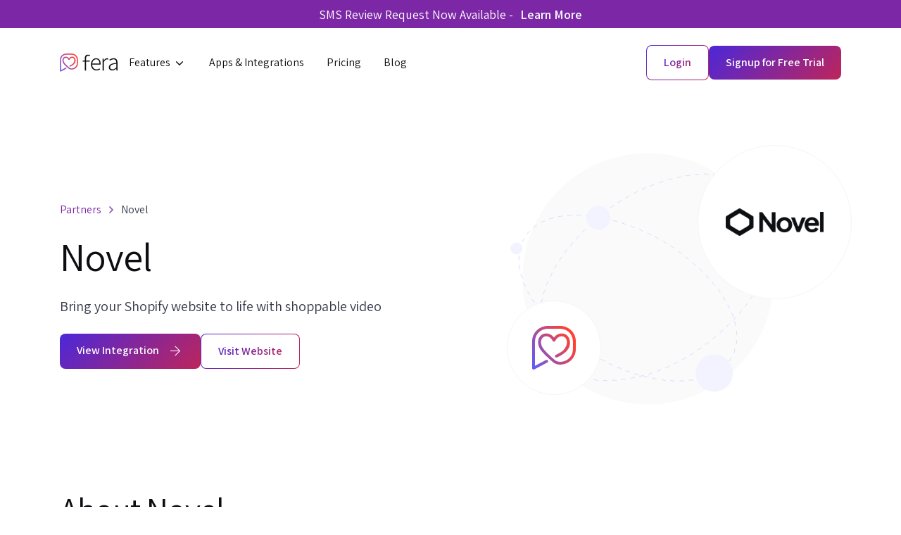

--- FILE ---
content_type: text/html; charset=utf-8
request_url: https://www.fera.ai/partners/novel
body_size: 7842
content:
<!doctype html>
<html itemscope="" data-theme="light" itemtype="https://schema.org/WebPage" lang="en-US">
<!-- paulirish.com/2008/conditional-stylesheets-vs-css-hacks-answer-neither/ -->
<!--[if lt IE 7 ]> <html lang="en" class="no-js ie6"> <![endif]-->
<!--[if IE 7 ]>    <html lang="en" class="no-js ie7"> <![endif]-->
<!--[if IE 8 ]>    <html lang="en" class="no-js ie8"> <![endif]-->
<!--[if IE 9 ]>    <html lang="en" class="no-js ie9"> <![endif]-->
<!--[if (gt IE 9)|!(IE)]><!--> <html lang="en" class="no-js"> <!--<![endif]-->

  <head>
    <meta charset='utf-8' />
<!--[if IE]><meta http-equiv="X-UA-Compatible" content="IE=edge,chrome=1" /><![endif]-->
<title>Fera - Novel</title>
<meta name="viewport" content="width=device-width,initial-scale=1">

  <meta name="description" content="Bring your Shopify website to life with shoppable video"/>


<meta property="og:title" content="Fera - Novel">
<meta property="og:description" content="Bring your Shopify website to life with shoppable video">
    <meta property="og:image" content="https://www.fera.ai/assets/banner/default_social_media_share_banner-22252ffb292e8d4e752469d4f670c94a584a6a82a00bf3fd656044b96fd14434.png">
<meta property="og:url" content="https://www.fera.ai/partners/novel">
<meta property="og:site_name" content="Fera - Reviews App for Shopify">
<meta name="twitter:site" content="@feracommerce">
<meta name="author" content="Fera">

  <link href="https://www.fera.ai/partners/novel" rel="canonical" />

<link rel="stylesheet" media="screen" href="/assets/vendor-402840ffd96ae7f081fd9bc42330fe97a6ba7be2a3539c1a74df8151434c17bb.css" />
<link rel="stylesheet" media="screen" href="/assets/application-49510769e9d849fb706509d69fc108d2b4d0c3ed2cc786f767522addfaf5252c.css" />


<meta name="theme-color" content="#ffffff">
<meta name="apple-mobile-web-app-title" content="Fera">


<link rel="apple-touch-icon-precomposed" sizes="57x57" href="https://uploads.fera.ai/brand/favicons/apple-touch-icon-57x57.png" />
<link rel="apple-touch-icon-precomposed" sizes="114x114" href="https://uploads.fera.ai/brand/favicons/apple-touch-icon-114x114.png" />
<link rel="apple-touch-icon-precomposed" sizes="72x72" href="https://uploads.fera.ai/brand/favicons/apple-touch-icon-72x72.png" />
<link rel="apple-touch-icon-precomposed" sizes="144x144" href="https://uploads.fera.ai/brand/favicons/apple-touch-icon-144x144.png" />
<link rel="apple-touch-icon-precomposed" sizes="60x60" href="https://uploads.fera.ai/brand/favicons/apple-touch-icon-60x60.png" />
<link rel="apple-touch-icon-precomposed" sizes="120x120" href="https://uploads.fera.ai/brand/favicons/apple-touch-icon-120x120.png" />
<link rel="apple-touch-icon-precomposed" sizes="76x76" href="https://uploads.fera.ai/brand/favicons/apple-touch-icon-76x76.png" />
<link rel="apple-touch-icon-precomposed" sizes="152x152" href="https://uploads.fera.ai/brand/favicons/apple-touch-icon-152x152.png" />

<meta name="application-name" content="Fera"/>

<meta name="msapplication-TileColor" content="#FFFFFF" />
<meta name="msapplication-TileImage" content="https://uploads.fera.ai/brand/v3/favicons/mstile-144x144.png" />
<meta name="msapplication-square70x70logo" content="https://uploads.fera.ai/brand/v3/favicons/mstile-70x70.png" />
<meta name="msapplication-square150x150logo" content="https://uploads.fera.ai/brand/v3/favicons/mstile-150x150.png" />
<meta name="msapplication-wide310x150logo" content="https://uploads.fera.ai/brand/v3/favicons/mstile-310x150.png" />
<meta name="msapplication-square310x310logo" content="https://uploads.fera.ai/brand/v3/favicons/mstile-310x310.png" />

<link rel="icon" type="image/png" href="https://uploads.fera.ai/brand/favicons/favicon-16x16.png" sizes="16x16" />
<link rel="icon" type="image/png" href="https://uploads.fera.ai/brand/favicons/favicon-96x96.png" sizes="96x96" />
<link rel="icon" type="image/png" href="https://uploads.fera.ai/brand/favicons/favicon-32x32.png" sizes="32x32" />
<link rel="icon" type="image/png" href="https://uploads.fera.ai/brand/favicons/favicon-128x128.png" sizes="128x128" />
<link rel="icon" type="image/png" href="https://uploads.fera.ai/brand/favicons/favicon-196x196.png" sizes="196x196" />

<link rel="icon" href="https://uploads.fera.ai/brand/v3/icon-sm.svg">


<script src="/assets/modernizr-min-30ecc162e8212733a8363ec362e525a34a1d689d41a0c8efd5d74ead5f6edbfb.js"></script>

<!-- Hotjar Tracking Code start -->
<script>
    (function(h,o,t,j,a,r){
        h.hj=h.hj||function(){(h.hj.q=h.hj.q||[]).push(arguments)};
        h._hjSettings={hjid:6425149,hjsv:6};
        a=o.getElementsByTagName('head')[0];
        r=o.createElement('script');r.async=1;
        r.src=t+h._hjSettings.hjid+j+h._hjSettings.hjsv;
        a.appendChild(r);
    })(window,document,'https://static.hotjar.com/c/hotjar-','.js?sv=');
</script>
<!-- Hotjar Tracking Code ends -->

<script type="application/ld+json">
    {
        "@context": "https://schema.org",
        "@type": "Organization",
        "url": "https://www.fera.ai",
        "logo": "https://uploads.fera.ai/brand/logo.png"
    }
</script>

    <!-- Fomo.com  -->
<script type="text/javascript" src="https://load.fomo.com/api/v1/LzywF5fzezeZ8w7Dv86zzA/load.js" async></script>

<!-- Google Analytics (GA4) -->
<script async src="https://www.googletagmanager.com/gtag/js?id=G-1QBPNT9QLZ"></script>
<script>
  window.dataLayer = window.dataLayer || [];
  function gtag(){dataLayer.push(arguments);}
  gtag('js', new Date());

  gtag('config', 'G-1QBPNT9QLZ');
</script>
  </head>
  <body id=""
        class="  template-no-left-bg">
  
      <div id="page_container">
      <header id="header" role="banner">
        <div class="announcement">
  SMS Review Request Now Available -  <a href="https://fera.ai/blog/posts/introducing-sms-review-collection" class="link">Learn More</a>
</div>

<nav class="navbar navbar-expand-lg">
  <div class="container navbar-container">
    <a class="navbar-brand" href="/">
      <img alt="Fera Brand Logo" class="brand-logo header-nav-brand-logo" width="83" height="26" src="https://uploads.fera.ai/brand/logo.svg" />

      <img alt="Fera Brand Icon" class="header-nav-brand-logo header-nav-brand-logo--fixed" height="42" src="https://uploads.fera.ai/brand/v3/icon.svg" />

    </a>

    <!-- mobile only -->
    <div class="collapse navbar-collapse mobile-only" id="navbarMobileSupportedContent">
      
<div class="mm-nav">
  <div class="mm-header">
    <div class="row">
      <div class="col-9">
        <a class="mm-logo" href="/">
          <img alt="Fera Brand Logo" class="brand-logo header-brand-logo" width="100" height="35" src="https://uploads.fera.ai/brand/logo.svg" />

        </a>
      </div>
      <div class="col-3 text-right">
        <button class="navbar-toggler text-right" type="button" data-toggle="collapse" data-target="#navbarMobileSupportedContent" aria-controls="navbarMobileSupportedContent" aria-expanded="false" aria-label="Toggle navigation">
          <span class="navbar-toggler-icon">
            <i class="fal fa-times"></i>
          </span>
        </button>
      </div>
    </div>
  </div>

  <div class="mm-body">
    <ul class="navbar-nav">
      <!-- Dropdown -->
      <li class="nav-item dropdown multi-level-dropdown">
        <a href="#" id="menu" data-toggle="dropdown" class="nav-link dropdown-toggle main-menu w-100">
          Features
          <svg aria-hidden="true" focusable="false" data-prefix="fal" data-icon="angle-down" class="fa-dropdownToggle" role="img" xmlns="http://www.w3.org/2000/svg" viewBox="0 0 256 512" height="18">
            <path fill="currentColor" d="M119.5 326.9L3.5 209.1c-4.7-4.7-4.7-12.3 0-17l7.1-7.1c4.7-4.7 12.3-4.7 17 0L128 287.3l100.4-102.2c4.7-4.7 12.3-4.7 17 0l7.1 7.1c4.7 4.7 4.7 12.3 0 17L136.5 327c-4.7 4.6-12.3 4.6-17-.1z"></path>
          </svg>
        </a>
        <div class="dropdown-menu mobile-dropdown">
          <div class="features-dropdown-nav">
            <div class="features-dropdown-nav">
    <a class="features-dropdown-nav-item "
   href="/features/manage">
  <div class="feature-nav-item-icons ">
    <img class="feature-nav-item-icon" height="48" alt="manage features." src="https://uploads.fera.ai/features/v3/manage/nav_icon-off.svg" />
    <img class="feature-nav-item-icon" height="48" alt="manage features." src="https://uploads.fera.ai/features/v3/manage/nav_icon-on.svg" />
  </div>
  <div class="item-right">
    <div class="heading">Manage Reviews Easily</div>
    <div class="shortDesc">Easily manage all of your store and products reviews.</div>
  </div>
</a>


    <a class="features-dropdown-nav-item "
   href="/features/show">
  <div class="feature-nav-item-icons ">
    <img class="feature-nav-item-icon" height="48" alt="show features." src="https://uploads.fera.ai/features/v3/show/nav_icon-off.svg" />
    <img class="feature-nav-item-icon" height="48" alt="show features." src="https://uploads.fera.ai/features/v3/show/nav_icon-on.svg" />
  </div>
  <div class="item-right">
    <div class="heading">Show Reviews Beautifully</div>
    <div class="shortDesc">Show beautiful review widget, store-ratings, &amp; product photos.</div>
  </div>
</a>


    <a class="features-dropdown-nav-item "
   href="/features/grow">
  <div class="feature-nav-item-icons ">
    <img class="feature-nav-item-icon" height="48" alt="grow features." src="https://uploads.fera.ai/features/v3/grow/nav_icon-off.svg" />
    <img class="feature-nav-item-icon" height="48" alt="grow features." src="https://uploads.fera.ai/features/v3/grow/nav_icon-on.svg" />
  </div>
  <div class="item-right">
    <div class="heading">Grow Reviews Automatically</div>
    <div class="shortDesc">Automatically request reviews, photos and videos from customers.</div>
  </div>
</a>


    <a class="features-dropdown-nav-item "
   href="/features/increase-review-conversions">
  <div class="feature-nav-item-icons ">
    <img class="feature-nav-item-icon" height="48" alt="increase-review-conversions features." src="https://uploads.fera.ai/features/v3/increase_review_conversions/nav_icon-off.svg" />
    <img class="feature-nav-item-icon" height="48" alt="increase-review-conversions features." src="https://uploads.fera.ai/features/v3/increase_review_conversions/nav_icon-on.svg" />
  </div>
  <div class="item-right">
    <div class="heading">Increase Review Conversions</div>
    <div class="shortDesc">Now you can request reviews through SMS.</div>
  </div>
</a>


</div>

          </div>
        </div>
      </li>

        <li class="nav-item"><a class="nav-link " href="/apps"><span>Apps &amp; Integrations</span></a></li>
        <li class="nav-item"><a class="nav-link " href="/pricing"><span>Pricing</span></a></li>
        <li class="nav-item"><a class="nav-link " href="/blog"><span>Blog</span></a></li>
    </ul>
  </div>

  <div class="mm-footer">
    <div class="row ml-1 mm-cta-btns align-items-center justify-content-start">
        
  <div class="flex-column flex-lg-row cta-btns  ">


      <div class="btn-rounded-border btn-rounded-border--gradient">
        <a href="https://app.fera.ai" class="btn  btn-secondary"  target=""
           
           >


            <span class="btn-gradient-text">Login</span>


        </a>
      </div>
  </div>


        
  <div class="flex-column flex-lg-row cta-btns  ">


      <div class="btn-rounded-border">
        <a href="https://app.fera.ai/signup" class="btn  btn-primary signup-link"  target=""
           
           >


            Free Signup


        </a>
      </div>
  </div>


    </div>
  </div>
</div>

    </div>
    <!-- mobile only ends -->

    <div class="collapse navbar-collapse">
      <ul class="navbar-nav">
  <li class="nav-item dropdown features-dropdown">
    <a class="nav-link "
       id="featureNavItem"  role="button" data-toggle="dropdown"
       aria-haspopup="true" aria-expanded="false" href= "/features">
      <span>Features</span>
      <svg focusable="false" data-prefix="fal" data-icon="angle-down" class="fa-dropdownToggle" role="img" xmlns="http://www.w3.org/2000/svg" viewBox="0 0 256 512" height="18">
        <path fill="currentColor" d="M119.5 326.9L3.5 209.1c-4.7-4.7-4.7-12.3 0-17l7.1-7.1c4.7-4.7 12.3-4.7 17 0L128 287.3l100.4-102.2c4.7-4.7 12.3-4.7 17 0l7.1 7.1c4.7 4.7 4.7 12.3 0 17L136.5 327c-4.7 4.6-12.3 4.6-17-.1z"></path>
      </svg>
    </a>
    <!-- features drop down list -->
    <div class="dropdown-menu" aria-labelledby="featureNavItem">
        <div class="features-dropdown-nav">
    <a class="features-dropdown-nav-item "
   href="/features/manage">
  <div class="feature-nav-item-icons ">
    <img class="feature-nav-item-icon" height="48" alt="manage features." src="https://uploads.fera.ai/features/v3/manage/nav_icon-off.svg" />
    <img class="feature-nav-item-icon" height="48" alt="manage features." src="https://uploads.fera.ai/features/v3/manage/nav_icon-on.svg" />
  </div>
  <div class="item-right">
    <div class="heading">Manage Reviews Easily</div>
    <div class="shortDesc">Easily manage all of your store and products reviews.</div>
  </div>
</a>


    <a class="features-dropdown-nav-item "
   href="/features/show">
  <div class="feature-nav-item-icons ">
    <img class="feature-nav-item-icon" height="48" alt="show features." src="https://uploads.fera.ai/features/v3/show/nav_icon-off.svg" />
    <img class="feature-nav-item-icon" height="48" alt="show features." src="https://uploads.fera.ai/features/v3/show/nav_icon-on.svg" />
  </div>
  <div class="item-right">
    <div class="heading">Show Reviews Beautifully</div>
    <div class="shortDesc">Show beautiful review widget, store-ratings, &amp; product photos.</div>
  </div>
</a>


    <a class="features-dropdown-nav-item "
   href="/features/grow">
  <div class="feature-nav-item-icons ">
    <img class="feature-nav-item-icon" height="48" alt="grow features." src="https://uploads.fera.ai/features/v3/grow/nav_icon-off.svg" />
    <img class="feature-nav-item-icon" height="48" alt="grow features." src="https://uploads.fera.ai/features/v3/grow/nav_icon-on.svg" />
  </div>
  <div class="item-right">
    <div class="heading">Grow Reviews Automatically</div>
    <div class="shortDesc">Automatically request reviews, photos and videos from customers.</div>
  </div>
</a>


    <a class="features-dropdown-nav-item "
   href="/features/increase-review-conversions">
  <div class="feature-nav-item-icons ">
    <img class="feature-nav-item-icon" height="48" alt="increase-review-conversions features." src="https://uploads.fera.ai/features/v3/increase_review_conversions/nav_icon-off.svg" />
    <img class="feature-nav-item-icon" height="48" alt="increase-review-conversions features." src="https://uploads.fera.ai/features/v3/increase_review_conversions/nav_icon-on.svg" />
  </div>
  <div class="item-right">
    <div class="heading">Increase Review Conversions</div>
    <div class="shortDesc">Now you can request reviews through SMS.</div>
  </div>
</a>


</div>

    </div>
    <!-- features drop down list ends -->
  </li>

    <li class="nav-item"><a class="nav-link " href="/apps"><span>Apps &amp; Integrations</span></a></li>
    <li class="nav-item"><a class="nav-link " href="/pricing"><span>Pricing</span></a></li>
    <li class="nav-item"><a class="nav-link " href="/blog"><span>Blog</span></a></li>

</ul>

    </div>

    <div class="header-nav-ctas">
      

      
  <span>
    
  <div class="flex-column flex-lg-row cta-btns  ">


      <div class="btn-rounded-border btn-rounded-border--gradient">
        <a href="https://app.fera.ai" class="btn  btn-secondary"  target=""
           
           >


            <span class="btn-gradient-text">Login</span>


        </a>
      </div>
  </div>

  </span>
    <span>
    
  <div class="flex-column flex-lg-row cta-btns  ">


      <div class="btn-rounded-border">
        <a href="https://app.fera.ai/signup" class="btn  btn-primary signup-link"  target=""
           
           >


            Signup for Free Trial


        </a>
      </div>
  </div>

  </span>
    <button class="navbar-toggler" type="button" data-toggle="collapse" data-target="#navbarMobileSupportedContent" aria-controls="navbarMobileSupportedContent" aria-expanded="false" aria-label="Toggle navigation">
    <span class="navbar-toggler-icon">
      <svg class="menu-toggle" width="21" height="17" viewBox="0 0 21 17" fill="none" xmlns="http://www.w3.org/2000/svg">
        <path d="M20.7188 1.84375H0.28125C0.09375 1.84375 0 1.75 0 1.5625V0.4375C0 0.25 0.09375 0.15625 0.28125 0.15625H20.7188C20.9062 0.15625 21 0.25 21 0.4375V1.5625C21 1.75 20.9062 1.84375 20.7188 1.84375ZM20.7188 9.34375H0.28125C0.09375 9.34375 0 9.25 0 9.0625V7.9375C0 7.75 0.09375 7.65625 0.28125 7.65625H20.7188C20.9062 7.65625 21 7.75 21 7.9375V9.0625C21 9.25 20.9062 9.34375 20.7188 9.34375ZM20.7188 16.8438H0.28125C0.09375 16.8438 0 16.75 0 16.5625V15.4375C0 15.25 0.09375 15.1562 0.28125 15.1562H20.7188C20.9062 15.1562 21 15.25 21 15.4375V16.5625C21 16.75 20.9062 16.8438 20.7188 16.8438Z" fill="#444444"/>
      </svg>
    </span>
  </button>

    </div>
  </div>
</nav>
      </header>
      <main id="page" role="main">
        

        
<section class="section-container partner-view">
  <div class="container">
    <div class="container partner-notices">
</div>

    <div class="mainTopHeader">
  <div class="row align-items-center">
    <div class="col-md-6 order-1 order-md-1">
      <div class="container breadcrumbs-container">
  <div class="breadcrumbs" itemscope itemtype="https://schema.org/BreadcrumbList">
        <span class="breadcrumb " itemprop="itemListElement" itemscope itemtype="https://schema.org/ListItem">
  <a href="/partners" itemprop="item"><span itemprop="name">Partners</span></a>
  <meta itemprop="position" content="1" />
</span>

        <span class="breadcrumb breadcrumb-current" itemprop="itemListElement" itemscope itemtype="https://schema.org/ListItem">
  <a  itemprop="item"><span itemprop="name">Novel</span></a>
  <meta itemprop="position" content="2" />
</span>

  </div>
</div>

      <div class="justify-content-center align-items-center header">
  <h1 class="heading">Novel</h1>
    <p class="lead-paragraph text extra-large">Bring your Shopify website to life with shoppable video
    <div class='sub-lead'></div>
    </p>
    
  <div class="flex-column flex-lg-row cta-btns cta-btns--lg ">


      <div class="btn-rounded-border">
        <a href="/apps/novel" class="btn  btn-primary"  target=""
           
           >


            View Integration


            <i class="fal fa-arrow-right btn-fa-icon-arrow-right fera-fa-icon"></i>

        </a>
      </div>


      <div class="btn-rounded-border btn-rounded-border--gradient">
        <a href="https://benovel.com/" class="btn  btn-secondary"  target="blank"
           
           >


            <span class="btn-gradient-text">Visit Website</span>


        </a>
      </div>
  </div>

</div>

    </div>
    <div class="col-md-6 text-left order-1 order-md-2">
      <div class="eclipse-globe-bg">
  <div class="outer-circle right">
    <img class="logo" height="100" src="https://app-uploads-cdn.fera.ai/partners/logos/000/002/407/original/Novel_Rectangle_Logo.png?1692155821" alt="Novel rectangle logo" />
  </div>

  <div class="outer-circle left">
    <img alt="Fera Brand Icon" class="icon" height="62" src="https://uploads.fera.ai/brand/v3/icon.svg" />

  </div>
</div>

    </div>
  </div>

  <div class="d-xl-none d-md-none">
    
  <div class="flex-column flex-lg-row cta-btns  ">


      <div class="btn-rounded-border">
        <a href="/apps/novel" class="btn  btn-primary"  target=""
           
           >


            View Integration


            <i class="fal fa-arrow-right btn-fa-icon-arrow-right fera-fa-icon"></i>

        </a>
      </div>


      <div class="btn-rounded-border btn-rounded-border--gradient">
        <a href="https://benovel.com/" class="btn  btn-secondary"  target="blank"
           
           >


            <span class="btn-gradient-text">Visit Website</span>


        </a>
      </div>
  </div>

  </div>

</div>

    <div class="partner-info">
  <div class="">
  <div class="">
      <div class="full-description">
        <h3>About Novel</h3>

<p>With Novel, you can easily add shoppable videos to any page on your website to boost your conversion rate, improve time on site, and increase order value. </p>

<p>The best part about using Novel is that the design of your video layouts is flexible and customizable, ensuring they match your brand identity!</p>

      </div>

  </div>

  <div class=" more-info">
    <h3>Type</h3>
    <a href="/partners/types/app">App or Platform</a>

  </div>

    
  <div class="flex-column flex-lg-row cta-btns  ">


      <div class="btn-rounded-border">
        <a href="/apps/novel" class="btn  btn-primary"  target=""
           
           >


            View Integration


            <i class="fal fa-arrow-right btn-fa-icon-arrow-right fera-fa-icon"></i>

        </a>
      </div>


      <div class="btn-rounded-border btn-rounded-border--gradient">
        <a href="https://benovel.com/" class="btn  btn-secondary"  target="blank"
           
           >


            <span class="btn-gradient-text">Visit Website</span>


        </a>
      </div>
  </div>

</div>



    <div class="related-apps">
      <div class="items">
  <div class="apps-list">

      <div class="grid-item" data-code="novel">
        <div class="card">
          <a class="card-head" href="/apps/novel">
            <div class="d-flex align-items-center justify-content-center rounded-circle  rounded-circle-block rounded-circle-block--large ">


    
      <img width="38" height="38" alt="Novel" class="icon-within-circle" src="https://app-uploads-cdn.fera.ai/apps/icons/000/000/078/original/Novel_Square_Logo.png?1692140265" />
    

</div>

            <h4 class="app-name">Novel</h4>
          </a>
          <a class="card-body" href="/apps/novel">Add stunning shoppable UGC video to your store in minutes.</a>
          <div class="d-xl-none d-md-none">
            
  <div class="flex-column flex-lg-row cta-btns  ">


      <div class="btn-rounded-border btn-rounded-border--gradient">
        <a href="/apps/novel" class="btn  btn-secondary"  target=""
           
           >


            <span class="btn-gradient-text">Learn more</span>


        </a>
      </div>
  </div>

          </div>
        </div>
      </div>
  </div>
</div>


    </div>
</div>

  </div>
</section>



          
<section class="ctas-section text--large partner-interest">
    <div class="container">
      <img class="img-fluid" src="https://uploads.fera.ai/icons/get_started.svg" alt="Get started" />
      <h1 class="ctas-section-heading">Interested in Partnering With Fera?</h1>
      <p>Get access to our partner portal to build app integrations, manage referrals and create test accounts in 1 place.</p>
      <div>
          
  <div class="flex-column flex-lg-row cta-btns  justify-content-center">


      <div class="btn-rounded-border btn-rounded-border--gradient">
        <a href="/partners/new/" class="btn btn-large btn-secondary"  target=""
           
           >


            <span class="btn-gradient-text">Become a Partner</span>


        </a>
      </div>
  </div>

      </div>
    </div>
</section>

      </main>
      <!-- footer -->
      <footer role="contentinfo" class="footer">
        

<div class="container footer-container d-none d-lg-block d-xl-block d-md-block">
  <div class="row row-padding ">
    <div class="col-12 col-md-4 col-lg-3 text-left contacts">
      <img alt="Fera Brand Logo" class="brand-logo footer-logo" width="94" height="33" src="https://uploads.fera.ai/brand/logo.svg" />

      <ul class="list-unstyled socialIcons">
    <li class="footer-socialIcons-list">
        <a href="https://twitter.com/feracommerce" class="footer-navLink footer-socialIcons-link" target="_blank"  rel=&quot;noopener&quot;>


          <svg width="16" height="17" viewBox="0 0 16 17" fill="none" xmlns="http://www.w3.org/2000/svg">
<g clip-path="url(#clip0_12355_2058)">
<path d="M12.6007 0.979492H15.054L9.694 7.10616L16 15.4415H11.0627L7.196 10.3855L2.77067 15.4415H0.316L6.04933 8.88816L0 0.980159H5.06267L8.558 5.60149L12.6007 0.979492ZM11.74 13.9735H13.0993L4.324 2.37083H2.86533L11.74 13.9735Z" fill="#666D80"/>
</g>
<defs>
<clipPath id="clip0_12355_2058">
<rect width="16" height="16" fill="white" transform="translate(0 0.210938)"/>
</clipPath>
</defs>
</svg>



        </a>
    </li>
    <li class="footer-socialIcons-list">
        <a href="https://www.youtube.com/@feracommerce" class="footer-navLink footer-socialIcons-link" target="_blank"  rel=&quot;noopener&quot;>

          <i class='fab fa-youtube' aria-hidden='true'></i>



        </a>
    </li>
    <li class="footer-socialIcons-list">
        <a href="https://www.linkedin.com/company/feracommerce/" class="footer-navLink footer-socialIcons-link" target="_blank"  rel=&quot;noopener&quot;>

          <i class='fab fa-linkedin' aria-hidden='true'></i>



        </a>
    </li>
    <li class="footer-socialIcons-list">
        <a href="https://www.facebook.com/feracommerce/" class="footer-navLink footer-socialIcons-link" target="_blank"  rel=&quot;noopener&quot;>

          <i class='fab fa-facebook-f' aria-hidden='true'></i>



        </a>
    </li>
    <li class="footer-socialIcons-list">
        <a href="https://www.instagram.com/feracommerce/" class="footer-navLink footer-socialIcons-link" target="_blank"  rel=&quot;noopener&quot;>

          <i class='fab fa-instagram' aria-hidden='true'></i>



        </a>
    </li>
</ul>


      <ul class="list-unstyled">
  <li class="direct-contact">
    <img src="https://uploads.fera.ai/icons/envelope.svg" alt="Envelope" />
    <a href="/cdn-cgi/l/email-protection#472f222b37072122352669262e" class="email footer-contact-link" target="email_us"><span class="__cf_email__" data-cfemail="d9b1bcb5a999bfbcabb8f7b8b0">[email&#160;protected]</span></a>
  </li>
  <li class="direct-contact">
    <img src="https://uploads.fera.ai/icons/phone.svg" alt="Phone" />
    <a href="tel:+1-888-516-1499" class="phone footer-contact-link" target="phone_us">+1-888-516-1499</a>
  </li>
  <li>
    
  <div class="flex-column flex-lg-row cta-btns  footer-cta">


      <div class="btn-rounded-border">
        <a href="#" class="btn live-chat btn-primary"  target=""
           
           >

            <i class="fa fa-comment-dots btn-fa-icon-comment-dots fera-fa-icon"></i>


            Start Live Chat


        </a>
      </div>
  </div>

  </li>
</ul>

    </div>
    <div class="col-6 col-md col-xl">
      <ul class="list-unstyled footer-nav">
    <h5 class="footer-navHeading">About Fera</h5>
    <li class="">
        <a href="/features" class="link--non-gradient footer-navLink" target="" >

          Features



        </a>
    </li>
    <li class="">
        <a href="/pricing" class="link--non-gradient footer-navLink" target="" >

          Pricing



        </a>
    </li>
    <li class="">
        <a href="/blog" class="link--non-gradient footer-navLink" target="" >

          Blog



        </a>
    </li>
    <li class="">
        <a href="/partners" class="link--non-gradient footer-navLink" target="" >

          Partners



        </a>
    </li>
    <li class="">
        <a href="/apps" class="link--non-gradient footer-navLink" target="" >

          Integrations



        </a>
    </li>
</ul>


      <ul class="list-unstyled d-none d-lg-none d-md-block">
    <h5 class="footer-navHeading">Company</h5>
    <li class="">
        <a href="/about-us" class="link--non-gradient footer-navLink" target="" >

          About Us



        </a>
    </li>
    <li class="">
        <a href="/partners/new" class="link--non-gradient footer-navLink" target="" >

          Become a Partner



        </a>
    </li>
    <li class="">
        <a href="/privacy-policy" class="link--non-gradient footer-navLink" target="" >

          Privacy Policy



        </a>
    </li>
    <li class="">
        <a href="/terms-of-service" class="link--non-gradient footer-navLink" target="" >

          Terms of Service



        </a>
    </li>
    <li class="">
        <a href="/refund-policy" class="link--non-gradient footer-navLink" target="" >

          Refund Policy



        </a>
    </li>
    <li class="">
        <a href="/media-kit" class="link--non-gradient footer-navLink" target="" >

          Media Kit (Brand Guide)



        </a>
    </li>
</ul>


      <ul class="list-unstyled d-none d-lg-none d-md-block">
    <h5 class="footer-navHeading">Review App Comparison</h5>
    <li class="">
        <a href="/blog/posts/best-product-review-apps-for-shopify" class="link--non-gradient footer-navLink" target="" >

          Best Review App for Shopify



        </a>
    </li>
    <li class="">
        <a href="/blog/posts/fera-product-reviews-loox" class="link--non-gradient footer-navLink" target="" >

          Fera vs Loox



        </a>
    </li>
    <li class="">
        <a href="/blog/posts/fera-product-reviews-judge-me" class="link--non-gradient footer-navLink" target="" >

          Fera vs Judge.me



        </a>
    </li>
    <li class="">
        <a href="/blog/posts/fera-product-reviews-vs-stamped-io" class="link--non-gradient footer-navLink" target="" >

          Fera vs Stamped.io



        </a>
    </li>
    <li class="">
        <a href="/blog/posts/fera-product-reviews-vs-yotpo" class="link--non-gradient footer-navLink" target="" >

          Fera vs Yotpo



        </a>
    </li>
</ul>


    </div>
    <div class="col-6 col-md col-xl">
      <ul class="list-unstyled footer-nav">
    <h5 class="footer-navHeading">App Stores</h5>
    <li class="">
        <a href="https://apps.shopify.com/fera?ref=www_fera_ai" class="link--non-gradient footer-navLink" target="_blank" >

          Shopify



        </a>
    </li>
    <li class="">
        <a href="https://www.wix.com/app-market/fera-product-reviews?ref=www_fera_ai" class="link--non-gradient footer-navLink" target="_blank" >

          Wix



        </a>
    </li>
    <li class="">
        <a href="https://www.bigcommerce.com/apps/fera-ai?ref=www_fera_ai" class="link--non-gradient footer-navLink" target="_blank" >

          BigCommerce



        </a>
    </li>
    <li class="">
        <a href="https://www.bigcartel.com/resources/help/article/fera?ref=www_fera_ai" class="link--non-gradient footer-navLink" target="_blank" >

          Big Cartel



        </a>
    </li>
    <li class="">
        <a href="https://www.ecwid.com/apps/featured/fera?ref=www_fera_ai" class="link--non-gradient footer-navLink" target="_blank" >

          Ecwid



        </a>
    </li>
</ul>


      <ul class="list-unstyled footer-nav">
    <h5 class="footer-navHeading">User Resources</h5>
    <li class="">
        <a href="https://app.fera.ai/login" class="link--non-gradient footer-navLink" target="" >

          Login



        </a>
    </li>
    <li class="">
        <a href="https://help.fera.ai" class="link--non-gradient footer-navLink" target="_blank" >

          Customization Docs



        </a>
    </li>
    <li class="">
        <a href="https://developers.fera.ai" class="link--non-gradient footer-navLink" target="_blank" >

          Developer Docs & API



        </a>
    </li>
</ul>


    </div>
    <div class="col-12 col-md col-xl-2 d-none d-md-none d-lg-block">
      <ul class="list-unstyled footer-nav">
    <h5 class="footer-navHeading">Company</h5>
    <li class="">
        <a href="/about-us" class="link--non-gradient footer-navLink" target="" >

          About Us



        </a>
    </li>
    <li class="">
        <a href="/partners/new" class="link--non-gradient footer-navLink" target="" >

          Become a Partner



        </a>
    </li>
    <li class="">
        <a href="/privacy-policy" class="link--non-gradient footer-navLink" target="" >

          Privacy Policy



        </a>
    </li>
    <li class="">
        <a href="/terms-of-service" class="link--non-gradient footer-navLink" target="" >

          Terms of Service



        </a>
    </li>
    <li class="">
        <a href="/refund-policy" class="link--non-gradient footer-navLink" target="" >

          Refund Policy



        </a>
    </li>
    <li class="">
        <a href="/media-kit" class="link--non-gradient footer-navLink" target="" >

          Media Kit (Brand Guide)



        </a>
    </li>
</ul>


    </div>
    <div class="col-12 col-md-3 col-xl d-none d-md-none d-lg-block">
      <ul class="list-unstyled footer-nav">
    <h5 class="footer-navHeading">Review App Comparison</h5>
    <li class="">
        <a href="/blog/posts/best-product-review-apps-for-shopify" class="link--non-gradient footer-navLink" target="" >

          Best Review App for Shopify



        </a>
    </li>
    <li class="">
        <a href="/blog/posts/fera-product-reviews-loox" class="link--non-gradient footer-navLink" target="" >

          Fera vs Loox



        </a>
    </li>
    <li class="">
        <a href="/blog/posts/fera-product-reviews-judge-me" class="link--non-gradient footer-navLink" target="" >

          Fera vs Judge.me



        </a>
    </li>
    <li class="">
        <a href="/blog/posts/fera-product-reviews-vs-stamped-io" class="link--non-gradient footer-navLink" target="" >

          Fera vs Stamped.io



        </a>
    </li>
    <li class="">
        <a href="/blog/posts/fera-product-reviews-vs-yotpo" class="link--non-gradient footer-navLink" target="" >

          Fera vs Yotpo



        </a>
    </li>
</ul>


    </div>
  </div>

  <div class="row footer-bottom">
    <div class="col-6 badges">
      <a target="_blank" href="https://apps.shopify.com/fera?ref=www_fera_ai">
  <img width="140" alt="Find the Fera reviews app on the Shopify app store" class="appStoreBadge" src="https://uploads.fera.ai/ecommerce_platforms/v3/shopify/app_store_badge.png" />
</a>
<a href="https://www.gdpr.org/" target="_blank">
  <img class="gdpr-logo" alt="Fera is GDPR compliant." width="90" height="38" src="https://uploads.fera.ai/badges/gdpr_logo.png" />
</a>


<a target="_blank" href="https://www.wix.com/app-market/fera-product-reviews?ref=www_fera_ai">
  <img class="appStoreBadge" alt="Find the Fera reviews app on the Wix app market" width="85" src="https://uploads.fera.ai/ecommerce_platforms/v3/wix/app_store_badge.png" />
</a>
    </div>
    <div class="col-md-6 copyright text-center text-md-right">
  Fera © 2017-2026. Made with
  <img alt="Small Fera brand icon that is a heart." class="footer-logo-icon" height="16" width="16" src="https://uploads.fera.ai/brand/v3/icon-16x16.svg" style="margin-left: 0.1em;margin-right: 0.1em;">
  in the USA &amp; Canada.
</div>

  </div>

</div>

<div class="container footer-container d-xl-none d-md-none">

  <div class="row row-padding ">
    <div class="col-12 col-md-3 col-xl-3 text-center contacts">
      <img alt="Fera Brand Logo" class="brand-logo footer-logo" width="94" height="33" src="https://uploads.fera.ai/brand/logo.svg" />

      <ul class="list-unstyled socialIcons">
    <li class="footer-socialIcons-list">
        <a href="https://twitter.com/feracommerce" class="footer-navLink footer-socialIcons-link" target="_blank"  rel=&quot;noopener&quot;>


          <svg width="16" height="17" viewBox="0 0 16 17" fill="none" xmlns="http://www.w3.org/2000/svg">
<g clip-path="url(#clip0_12355_2058)">
<path d="M12.6007 0.979492H15.054L9.694 7.10616L16 15.4415H11.0627L7.196 10.3855L2.77067 15.4415H0.316L6.04933 8.88816L0 0.980159H5.06267L8.558 5.60149L12.6007 0.979492ZM11.74 13.9735H13.0993L4.324 2.37083H2.86533L11.74 13.9735Z" fill="#666D80"/>
</g>
<defs>
<clipPath id="clip0_12355_2058">
<rect width="16" height="16" fill="white" transform="translate(0 0.210938)"/>
</clipPath>
</defs>
</svg>



        </a>
    </li>
    <li class="footer-socialIcons-list">
        <a href="https://www.youtube.com/@feracommerce" class="footer-navLink footer-socialIcons-link" target="_blank"  rel=&quot;noopener&quot;>

          <i class='fab fa-youtube' aria-hidden='true'></i>



        </a>
    </li>
    <li class="footer-socialIcons-list">
        <a href="https://www.linkedin.com/company/feracommerce/" class="footer-navLink footer-socialIcons-link" target="_blank"  rel=&quot;noopener&quot;>

          <i class='fab fa-linkedin' aria-hidden='true'></i>



        </a>
    </li>
    <li class="footer-socialIcons-list">
        <a href="https://www.facebook.com/feracommerce/" class="footer-navLink footer-socialIcons-link" target="_blank"  rel=&quot;noopener&quot;>

          <i class='fab fa-facebook-f' aria-hidden='true'></i>



        </a>
    </li>
    <li class="footer-socialIcons-list">
        <a href="https://www.instagram.com/feracommerce/" class="footer-navLink footer-socialIcons-link" target="_blank"  rel=&quot;noopener&quot;>

          <i class='fab fa-instagram' aria-hidden='true'></i>



        </a>
    </li>
</ul>


      <ul class="list-unstyled">
  <li class="direct-contact">
    <img src="https://uploads.fera.ai/icons/envelope.svg" alt="Envelope" />
    <a href="/cdn-cgi/l/email-protection#5d3538312d1d3b382f3c733c34" class="email footer-contact-link" target="email_us"><span class="__cf_email__" data-cfemail="cba3aea7bb8badaeb9aae5aaa2">[email&#160;protected]</span></a>
  </li>
  <li class="direct-contact">
    <img src="https://uploads.fera.ai/icons/phone.svg" alt="Phone" />
    <a href="tel:+1-888-516-1499" class="phone footer-contact-link" target="phone_us">+1-888-516-1499</a>
  </li>
  <li>
    
  <div class="flex-column flex-lg-row cta-btns  footer-cta">


      <div class="btn-rounded-border">
        <a href="#" class="btn live-chat btn-primary"  target=""
           
           >

            <i class="fa fa-comment-dots btn-fa-icon-comment-dots fera-fa-icon"></i>


            Start Live Chat


        </a>
      </div>
  </div>

  </li>
</ul>

    </div>

    <div class="col-12 badges">
      <a target="_blank" href="https://apps.shopify.com/fera?ref=www_fera_ai">
  <img width="140" alt="Find the Fera reviews app on the Shopify app store" class="appStoreBadge" src="https://uploads.fera.ai/ecommerce_platforms/v3/shopify/app_store_badge.png" />
</a>
<a href="https://www.gdpr.org/" target="_blank">
  <img class="gdpr-logo" alt="Fera is GDPR compliant." width="90" height="38" src="https://uploads.fera.ai/badges/gdpr_logo.png" />
</a>


<a target="_blank" href="https://www.wix.com/app-market/fera-product-reviews?ref=www_fera_ai">
  <img class="appStoreBadge" alt="Find the Fera reviews app on the Wix app market" width="85" src="https://uploads.fera.ai/ecommerce_platforms/v3/wix/app_store_badge.png" />
</a>
    </div>

    <div class="col-12 footer-nav-mobile">
      <ul class="list-unstyled footer-nav">
    <h5 class="footer-navHeading">About Fera</h5>
    <li class="">
        <a href="/features" class="link--non-gradient footer-navLink" target="" >

          Features



        </a>
    </li>
    <li class="">
        <a href="/pricing" class="link--non-gradient footer-navLink" target="" >

          Pricing



        </a>
    </li>
    <li class="">
        <a href="/blog" class="link--non-gradient footer-navLink" target="" >

          Blog



        </a>
    </li>
    <li class="">
        <a href="/partners" class="link--non-gradient footer-navLink" target="" >

          Partners



        </a>
    </li>
    <li class="">
        <a href="/apps" class="link--non-gradient footer-navLink" target="" >

          Integrations



        </a>
    </li>
</ul>


      <ul class="list-unstyled footer-nav">
    <h5 class="footer-navHeading">App Stores</h5>
    <li class="">
        <a href="https://apps.shopify.com/fera?ref=www_fera_ai" class="link--non-gradient footer-navLink" target="_blank" >

          Shopify



        </a>
    </li>
    <li class="">
        <a href="https://www.wix.com/app-market/fera-product-reviews?ref=www_fera_ai" class="link--non-gradient footer-navLink" target="_blank" >

          Wix



        </a>
    </li>
    <li class="">
        <a href="https://www.bigcommerce.com/apps/fera-ai?ref=www_fera_ai" class="link--non-gradient footer-navLink" target="_blank" >

          BigCommerce



        </a>
    </li>
    <li class="">
        <a href="https://www.bigcartel.com/resources/help/article/fera?ref=www_fera_ai" class="link--non-gradient footer-navLink" target="_blank" >

          Big Cartel



        </a>
    </li>
    <li class="">
        <a href="https://www.ecwid.com/apps/featured/fera?ref=www_fera_ai" class="link--non-gradient footer-navLink" target="_blank" >

          Ecwid



        </a>
    </li>
</ul>


      <ul class="list-unstyled footer-nav">
    <h5 class="footer-navHeading">User Resources</h5>
    <li class="">
        <a href="https://app.fera.ai/login" class="link--non-gradient footer-navLink" target="" >

          Login



        </a>
    </li>
    <li class="">
        <a href="https://help.fera.ai" class="link--non-gradient footer-navLink" target="_blank" >

          Customization Docs



        </a>
    </li>
    <li class="">
        <a href="https://developers.fera.ai" class="link--non-gradient footer-navLink" target="_blank" >

          Developer Docs & API



        </a>
    </li>
</ul>


      <ul class="list-unstyled footer-nav">
    <h5 class="footer-navHeading">Company</h5>
    <li class="">
        <a href="/about-us" class="link--non-gradient footer-navLink" target="" >

          About Us



        </a>
    </li>
    <li class="">
        <a href="/partners/new" class="link--non-gradient footer-navLink" target="" >

          Become a Partner



        </a>
    </li>
    <li class="">
        <a href="/privacy-policy" class="link--non-gradient footer-navLink" target="" >

          Privacy Policy



        </a>
    </li>
    <li class="">
        <a href="/terms-of-service" class="link--non-gradient footer-navLink" target="" >

          Terms of Service



        </a>
    </li>
    <li class="">
        <a href="/refund-policy" class="link--non-gradient footer-navLink" target="" >

          Refund Policy



        </a>
    </li>
    <li class="">
        <a href="/media-kit" class="link--non-gradient footer-navLink" target="" >

          Media Kit (Brand Guide)



        </a>
    </li>
</ul>


      <ul class="list-unstyled footer-nav">
    <h5 class="footer-navHeading">Review App Comparison</h5>
    <li class="">
        <a href="/blog/posts/best-product-review-apps-for-shopify" class="link--non-gradient footer-navLink" target="" >

          Best Review App for Shopify



        </a>
    </li>
    <li class="">
        <a href="/blog/posts/fera-product-reviews-loox" class="link--non-gradient footer-navLink" target="" >

          Fera vs Loox



        </a>
    </li>
    <li class="">
        <a href="/blog/posts/fera-product-reviews-judge-me" class="link--non-gradient footer-navLink" target="" >

          Fera vs Judge.me



        </a>
    </li>
    <li class="">
        <a href="/blog/posts/fera-product-reviews-vs-stamped-io" class="link--non-gradient footer-navLink" target="" >

          Fera vs Stamped.io



        </a>
    </li>
    <li class="">
        <a href="/blog/posts/fera-product-reviews-vs-yotpo" class="link--non-gradient footer-navLink" target="" >

          Fera vs Yotpo



        </a>
    </li>
</ul>


    </div>
  </div>

  <div class="row footer-bottom">
    <div class="col-md-6 copyright text-center text-md-right">
  Fera © 2017-2026. Made with
  <img alt="Small Fera brand icon that is a heart." class="footer-logo-icon" height="16" width="16" src="https://uploads.fera.ai/brand/v3/icon-16x16.svg" style="margin-left: 0.1em;margin-right: 0.1em;">
  in the USA &amp; Canada.
</div>

  </div>
</div>


<div style="display: none; height: 0; width: 0;">
  <div id="signupModalContent" data-current-platform="">
    <div class="row align-items-center justify-content-center">
      <div class="col-sm">
        <a href="  https://apps.shopify.com/fera?ref=www_fera_ai" data-platform="shopify">
          <img class="img-fluid" height="45" src="https://uploads.fera.ai/ecommerce_platforms/shopify/logo.svg" alt="Logo" />
        </a>
      </div>
      <div class="col-sm">
        <a href="https://app.fera.ai/auth/wix" data-platform="wix">
          <img class="img-fluid" width="45" src="https://uploads.fera.ai/ecommerce_platforms/wix/logo.svg" alt="Logo" />
        </a>
      </div>
      <div class="col-sm">
        <a href="https://apps.bigcommerce.com/details/11921" data-platform="bigcommerce">
          <img class="img-fluid" height="45" src="https://uploads.fera.ai/ecommerce_platforms/bigcommerce/logo.svg" alt="Logo" />
        </a>
      </div>
      <div class="col-sm">
        <a href="#" class="platform-big_cartel-signup-link" data-platform="big_cartel">
          <img class="img-fluid" height="45" src="https://uploads.fera.ai/ecommerce_platforms/big_cartel/logo.svg" alt="Logo" />
        </a>
      </div>
      <div class="col-sm">
        <a href="https://app.fera.ai/signup?platform=magento" data-platform="magento">
          <img class="img-fluid" height="45" src="https://uploads.fera.ai/ecommerce_platforms/magento/logo.png" alt="Logo" />
        </a>
      </div>
      <div class="col-sm">
        <a href="https://app.fera.ai/signup?platform=custom" data-platform="custom">
          <img class="img-fluid" height="45" src="https://uploads.fera.ai/ecommerce_platforms/custom/logo.png" alt="Logo" />
        </a>
      </div>
    </div>
  </div>
</div>

<div style="display: none; height: 0; width: 0;">
  <div id="demoStoreModalContent">
    <div class="row align-items-center text justify-content-center">
      <img src="https://uploads.fera.ai/demos/shopify-demo-store-login.gif" class="demo-store-img">
      The password for Shopify demo store is &nbsp;<span class="text-bold">demo</span>
    </div>
  </div>
</div>


      </footer>
    </div>

  <script data-cfasync="false" src="/cdn-cgi/scripts/5c5dd728/cloudflare-static/email-decode.min.js"></script><script src="/assets/vendor-6522d9989eb3e3b2f820b27efde166361f613fae4cd5999f7cdc3ae420e23d9b.js"></script>
<script src="/assets/application-0cbd1c275d7787f74d3b973458d66d9a8e14106f589579afb00ca7f2e2bb9d2a.js"></script>
  <script src="https://kit.fontawesome.com/501c2489dc.js" crossorigin="anonymous"></script>


    <script>
      var contactLinks = new ContactLinks();
      var signupModal = new SignupModal();
      var demoStoreModal = new DemoStoreModal();
      var referralTracker = new ReferralTracker({ domain: ".fera.ai" });
  </script>

  <script>
      var currentAppSession = new CurrentAppSession(null);
      var feraNavBar = new FeraNavBar();
      var platformSignupLinks = new PlatformSignupLinks();
      var delayedLoader = new DelayedSmartLoader({
        scripts: [
          { selector: 'head', content: "\u003cscript id=\"IntercomSettingsScriptTag\"\u003e\n//\u003c![CDATA[\nwindow.intercomSettings = {\"app_id\":\"eqfieznl\"};(function(){var w=window;var ic=w.Intercom;if(typeof ic===\"function\"){ic('reattach_activator');ic('update',intercomSettings);}else{var d=document;var i=function(){i.c(arguments)};i.q=[];i.c=function(args){i.q.push(args)};w.Intercom=i;function l(){var s=d.createElement('script');s.type='text/javascript';s.async=true;s.src='https://widget.intercom.io/widget/eqfieznl';var x=d.getElementsByTagName('script')[0];x.parentNode.insertBefore(s,x);}if(w.attachEvent){w.attachEvent('onload',l);}else{w.addEventListener('load',l,false);}};})()\n//]]\u003e\n\u003c/script\u003e\n" }
        ]
      });
  </script>
  </body>
</html>


--- FILE ---
content_type: text/css; charset=utf-8
request_url: https://www.fera.ai/assets/application-49510769e9d849fb706509d69fc108d2b4d0c3ed2cc786f767522addfaf5252c.css
body_size: 24733
content:
@font-face{font-family:Assistant;font-style:normal;font-weight:200;font-display:swap;src:url(https://fonts.gstatic.com/s/assistant/v18/2sDcZGJYnIjSi6H75xkzamW5Kb8VZBHR.woff2) format("woff2");unicode-range:U+0590-05FF, U+200C-2010, U+20AA, U+25CC, U+FB1D-FB4F}@font-face{font-family:Assistant;font-style:normal;font-weight:200;font-display:swap;src:url(https://fonts.gstatic.com/s/assistant/v18/2sDcZGJYnIjSi6H75xkzZmW5Kb8VZBHR.woff2) format("woff2");unicode-range:U+0100-02AF, U+0300-0301, U+0303-0304, U+0308-0309, U+0323, U+0329, U+1E00-1EFF, U+2020, U+20A0-20AB, U+20AD-20CF, U+2113, U+2C60-2C7F, U+A720-A7FF}@font-face{font-family:Assistant;font-style:normal;font-weight:200;font-display:swap;src:url(https://fonts.gstatic.com/s/assistant/v18/2sDcZGJYnIjSi6H75xkzaGW5Kb8VZA.woff2) format("woff2");unicode-range:U+0000-00FF, U+0131, U+0152-0153, U+02BB-02BC, U+02C6, U+02DA, U+02DC, U+0300-0301, U+0303-0304, U+0308-0309, U+0323, U+0329, U+2000-206F, U+2074, U+20AC, U+2122, U+2191, U+2193, U+2212, U+2215, U+FEFF, U+FFFD}@font-face{font-family:Assistant;font-style:normal;font-weight:300;font-display:swap;src:url(https://fonts.gstatic.com/s/assistant/v18/2sDcZGJYnIjSi6H75xkzamW5Kb8VZBHR.woff2) format("woff2");unicode-range:U+0590-05FF, U+200C-2010, U+20AA, U+25CC, U+FB1D-FB4F}@font-face{font-family:Assistant;font-style:normal;font-weight:300;font-display:swap;src:url(https://fonts.gstatic.com/s/assistant/v18/2sDcZGJYnIjSi6H75xkzZmW5Kb8VZBHR.woff2) format("woff2");unicode-range:U+0100-02AF, U+0300-0301, U+0303-0304, U+0308-0309, U+0323, U+0329, U+1E00-1EFF, U+2020, U+20A0-20AB, U+20AD-20CF, U+2113, U+2C60-2C7F, U+A720-A7FF}@font-face{font-family:Assistant;font-style:normal;font-weight:300;font-display:swap;src:url(https://fonts.gstatic.com/s/assistant/v18/2sDcZGJYnIjSi6H75xkzaGW5Kb8VZA.woff2) format("woff2");unicode-range:U+0000-00FF, U+0131, U+0152-0153, U+02BB-02BC, U+02C6, U+02DA, U+02DC, U+0300-0301, U+0303-0304, U+0308-0309, U+0323, U+0329, U+2000-206F, U+2074, U+20AC, U+2122, U+2191, U+2193, U+2212, U+2215, U+FEFF, U+FFFD}@font-face{font-family:Assistant;font-style:normal;font-weight:400;font-display:swap;src:url(https://fonts.gstatic.com/s/assistant/v18/2sDcZGJYnIjSi6H75xkzamW5Kb8VZBHR.woff2) format("woff2");unicode-range:U+0590-05FF, U+200C-2010, U+20AA, U+25CC, U+FB1D-FB4F}@font-face{font-family:Assistant;font-style:normal;font-weight:400;font-display:swap;src:url(https://fonts.gstatic.com/s/assistant/v18/2sDcZGJYnIjSi6H75xkzZmW5Kb8VZBHR.woff2) format("woff2");unicode-range:U+0100-02AF, U+0300-0301, U+0303-0304, U+0308-0309, U+0323, U+0329, U+1E00-1EFF, U+2020, U+20A0-20AB, U+20AD-20CF, U+2113, U+2C60-2C7F, U+A720-A7FF}@font-face{font-family:Assistant;font-style:normal;font-weight:400;font-display:swap;src:url(https://fonts.gstatic.com/s/assistant/v18/2sDcZGJYnIjSi6H75xkzaGW5Kb8VZA.woff2) format("woff2");unicode-range:U+0000-00FF, U+0131, U+0152-0153, U+02BB-02BC, U+02C6, U+02DA, U+02DC, U+0300-0301, U+0303-0304, U+0308-0309, U+0323, U+0329, U+2000-206F, U+2074, U+20AC, U+2122, U+2191, U+2193, U+2212, U+2215, U+FEFF, U+FFFD}@font-face{font-family:Assistant;font-style:normal;font-weight:500;font-display:swap;src:url(https://fonts.gstatic.com/s/assistant/v18/2sDcZGJYnIjSi6H75xkzamW5Kb8VZBHR.woff2) format("woff2");unicode-range:U+0590-05FF, U+200C-2010, U+20AA, U+25CC, U+FB1D-FB4F}@font-face{font-family:Assistant;font-style:normal;font-weight:500;font-display:swap;src:url(https://fonts.gstatic.com/s/assistant/v18/2sDcZGJYnIjSi6H75xkzZmW5Kb8VZBHR.woff2) format("woff2");unicode-range:U+0100-02AF, U+0300-0301, U+0303-0304, U+0308-0309, U+0323, U+0329, U+1E00-1EFF, U+2020, U+20A0-20AB, U+20AD-20CF, U+2113, U+2C60-2C7F, U+A720-A7FF}@font-face{font-family:Assistant;font-style:normal;font-weight:500;font-display:swap;src:url(https://fonts.gstatic.com/s/assistant/v18/2sDcZGJYnIjSi6H75xkzaGW5Kb8VZA.woff2) format("woff2");unicode-range:U+0000-00FF, U+0131, U+0152-0153, U+02BB-02BC, U+02C6, U+02DA, U+02DC, U+0300-0301, U+0303-0304, U+0308-0309, U+0323, U+0329, U+2000-206F, U+2074, U+20AC, U+2122, U+2191, U+2193, U+2212, U+2215, U+FEFF, U+FFFD}@font-face{font-family:Assistant;font-style:normal;font-weight:600;font-display:swap;src:url(https://fonts.gstatic.com/s/assistant/v18/2sDcZGJYnIjSi6H75xkzamW5Kb8VZBHR.woff2) format("woff2");unicode-range:U+0590-05FF, U+200C-2010, U+20AA, U+25CC, U+FB1D-FB4F}@font-face{font-family:Assistant;font-style:normal;font-weight:600;font-display:swap;src:url(https://fonts.gstatic.com/s/assistant/v18/2sDcZGJYnIjSi6H75xkzZmW5Kb8VZBHR.woff2) format("woff2");unicode-range:U+0100-02AF, U+0300-0301, U+0303-0304, U+0308-0309, U+0323, U+0329, U+1E00-1EFF, U+2020, U+20A0-20AB, U+20AD-20CF, U+2113, U+2C60-2C7F, U+A720-A7FF}@font-face{font-family:Assistant;font-style:normal;font-weight:600;font-display:swap;src:url(https://fonts.gstatic.com/s/assistant/v18/2sDcZGJYnIjSi6H75xkzaGW5Kb8VZA.woff2) format("woff2");unicode-range:U+0000-00FF, U+0131, U+0152-0153, U+02BB-02BC, U+02C6, U+02DA, U+02DC, U+0300-0301, U+0303-0304, U+0308-0309, U+0323, U+0329, U+2000-206F, U+2074, U+20AC, U+2122, U+2191, U+2193, U+2212, U+2215, U+FEFF, U+FFFD}@font-face{font-family:Assistant;font-style:normal;font-weight:700;font-display:swap;src:url(https://fonts.gstatic.com/s/assistant/v18/2sDcZGJYnIjSi6H75xkzamW5Kb8VZBHR.woff2) format("woff2");unicode-range:U+0590-05FF, U+200C-2010, U+20AA, U+25CC, U+FB1D-FB4F}@font-face{font-family:Assistant;font-style:normal;font-weight:700;font-display:swap;src:url(https://fonts.gstatic.com/s/assistant/v18/2sDcZGJYnIjSi6H75xkzZmW5Kb8VZBHR.woff2) format("woff2");unicode-range:U+0100-02AF, U+0300-0301, U+0303-0304, U+0308-0309, U+0323, U+0329, U+1E00-1EFF, U+2020, U+20A0-20AB, U+20AD-20CF, U+2113, U+2C60-2C7F, U+A720-A7FF}@font-face{font-family:Assistant;font-style:normal;font-weight:700;font-display:swap;src:url(https://fonts.gstatic.com/s/assistant/v18/2sDcZGJYnIjSi6H75xkzaGW5Kb8VZA.woff2) format("woff2");unicode-range:U+0000-00FF, U+0131, U+0152-0153, U+02BB-02BC, U+02C6, U+02DA, U+02DC, U+0300-0301, U+0303-0304, U+0308-0309, U+0323, U+0329, U+2000-206F, U+2074, U+20AC, U+2122, U+2191, U+2193, U+2212, U+2215, U+FEFF, U+FFFD}@font-face{font-family:Assistant;font-style:normal;font-weight:800;font-display:swap;src:url(https://fonts.gstatic.com/s/assistant/v18/2sDcZGJYnIjSi6H75xkzamW5Kb8VZBHR.woff2) format("woff2");unicode-range:U+0590-05FF, U+200C-2010, U+20AA, U+25CC, U+FB1D-FB4F}@font-face{font-family:Assistant;font-style:normal;font-weight:800;font-display:swap;src:url(https://fonts.gstatic.com/s/assistant/v18/2sDcZGJYnIjSi6H75xkzZmW5Kb8VZBHR.woff2) format("woff2");unicode-range:U+0100-02AF, U+0300-0301, U+0303-0304, U+0308-0309, U+0323, U+0329, U+1E00-1EFF, U+2020, U+20A0-20AB, U+20AD-20CF, U+2113, U+2C60-2C7F, U+A720-A7FF}@font-face{font-family:Assistant;font-style:normal;font-weight:800;font-display:swap;src:url(https://fonts.gstatic.com/s/assistant/v18/2sDcZGJYnIjSi6H75xkzaGW5Kb8VZA.woff2) format("woff2");unicode-range:U+0000-00FF, U+0131, U+0152-0153, U+02BB-02BC, U+02C6, U+02DA, U+02DC, U+0300-0301, U+0303-0304, U+0308-0309, U+0323, U+0329, U+2000-206F, U+2074, U+20AC, U+2122, U+2191, U+2193, U+2212, U+2215, U+FEFF, U+FFFD}.primary-gradient-border,.pricing-table .pricingPlan.recommended{border:none;position:relative;background:var(--primary-gradient-border-bg-color);z-index:1}.primary-gradient-border::before,.pricing-table .pricingPlan.recommended::before{content:"";position:absolute;left:var(--border-width);right:var(--border-width);top:var(--border-width);bottom:var(--border-width);border-radius:calc(var(--border-radius) - var(--border-width));background-color:var(--primary-gradient-border-bg-color-before);z-index:-1;width:calc(100% - 2* var(--border-width));height:calc(100% - 2* var(--border-width));box-sizing:border-box}[data-theme="dark"]{--base-gray-900: #FFF;--base-gray-800: #F7F8FA;--base-gray-700: #ECEDF1;--base-gray-600: #DFE1E7;--base-gray-500: #DBDEE6;--base-gray-400: #DBDDE5;--base-gray-300: #C6C8D2;--base-gray-200: #ADB0BE;--base-gray-100: #9195A6;--base-gray-50: #6A677D;--base-gray-25: #524662;--base-gray-10: #3F2A59;--base-gray-0: #1F0145;--primary-100: #422863;--primary-gradient: linear-gradient(135.07deg, #FFF -31.25%, #FFF 156.68%);--primary-gradient-10: linear-gradient(135.07deg, #2828FF -31.25%, #FE2414 156.68%);--base-purple-10: rgba(243, 245, 247, 0.1);--light-aqua: #2EC3B3}[data-theme="light"]{--base-gray-900: #0D0D12;--base-gray-800: #1A1B25;--base-gray-700: #272835;--base-gray-600: #36394A;--base-gray-500: #666D80;--base-gray-400: #818898;--base-gray-300: #A4ACB9;--base-gray-200: #C1C7D0;--base-gray-100: #DFE1E7;--base-gray-50: #EEF0F4;--base-gray-25: #F3F5F7;--base-gray-10: #F8FAFB;--base-gray-0: #FFF;--primary-100: #7B27A6;--base-purple-60: #D0A2CF;--base-purple-40: #E5D0E9;--titan-purple-white: #FDFCFD;--primary-gradient: linear-gradient(135.07deg, #2828FF -31.25%, #FE2414 156.68%);--primary-gradient-90: linear-gradient(346deg, #2828FF -31.25%, #FE2414 156.68%);--primary-gradient-default-60: linear-gradient(135.07deg, #9F9FFF -31.25%, #FFA59E 156.68%);--primary-gradient-10: linear-gradient(180deg, #FFF 0%, #FFFAFB 50.66%, #F9F9FF 100%);--silver: #F2F2F2;--light-blue: #F9F9FF;--granite-grey: #C1C1C1;--base-danger: #EE0026;--base-success: #00B884;--blood-orange: #FF4133;--bright-yellow: #F8E71C;--light-aqua: #2EC3B3;--titan-white: #FBFBFF;--titan-blue: #F3F3FF}body{--body-bg: var(--base-gray-0);--txt-color: var(--base-gray-600);--txt-color-danger: var(--base-danger);--txt-color-success: var(--base-success);--txt-color-muted: var(--base-gray-500);--txt-color-black: var(--black);--txt-color-primary-100: var(--primary-100);--lead-paragraph-txt-color: var(--base-gray-600);--txt-gradient-bg-color: var(--primary-gradient);--tagline-txt-color: var(--base-gray-900);--heading-color: var(--base-gray-900);--link-color: var(--primary-100);--link-color-hover: var(--primary-100);--link-color-active: var(--link-color);--link-color-1: var(--base-gray-600);--link-color-2: var(--base-gray-500);--link-gradient-bg-color: var(--primary-gradient);--divider-color: var(--base-gray-100);--border-gradient-image: var(--primary-gradient) 1;--border-color: var(--base-gray-100);--border-color-silver: var(--base-gray-25);--bg-gradient-color: var(--primary-gradient);--bg-color: var(--base-gray-100);--bg-color-white: var(--base-gray-0);--bg-color-dark-grey: var(--dark-grey);--bg-color-titan-white: var(--titan-white);--bg-color-gray-10: var(--base-gray-10);--bg-linear-gradient-10: var(--primary-gradient-10);--rounded-circle-bg-color-transparent: transparent;--rounded-circle-bg-color-25: var(--base-gray-25);--rounded-circle-border-color-100: var(--base-gray-100);--rounded-circle-border-color-200: var(--base-gray-200);--nav-link-color: var(--base-gray-900);--nav-link-color-hover: var(--link-color);--nav-header-fixed-bg-color: var(--base-gray-0);--nav-dropdown-bg-color: var(--base-gray-0);--nav-dropdown-border-color: var(--base-gray-25);--nav-dropdown-link-color: var(--nav-link-color);--nav-feature-dropdown-heading-color: var(--dark-grey);--nav-feature-dropdown-txt-color: var(--base-gray-600);--btn-border-color: transparent;--btn-box-shadow: none;--btn-txt-gradient-bg-color: var(--primary-gradient);--btn-txt-color-primary: var(--base-gray-0);--btn-gradient-bg-image-primary: var(--primary-gradient);--btn-border-color-primary-focus: var(--btn-border-color);--btn-box-shadow-primary-focus: var(--btn-box-shadow);--btn-bg-color-secondary: var(--primary-gradient);--btn-bg-color-secondary-after: var(--primary-gradient);--btn-bg-color-secondary-before: var(--base-gray-0);--btn-border-color-secondary-focus: var(--btn-border-color);--btn-box-shadow-secondary: var(--btn-box-shadow);--btn-success-bg-color: var(--base-success);--btn-success-bg-color-hover: var(--base-success);--star-color: var(--base-gray-900);--star-disabled-color: var(--base-gray-100);--setup-step-num-txt-color: var(--base-gray-500);--setup-step-txt-color: var(--base-gray-600);--get-started-bg-color1: var(--base-gray-0);--get-started-bg-color2: rgba(100%, 100%, 100%, 0.2);--feature-additional-block-bg-color: var(--titan-white);--feature-additional-block-border-color: var(--border-color);--card-border-image: var(--border-gradient-image);--pagination-bg-color: var(--link-gradient-bg-color);--pagination-current-bg-color: var(--base-gray-25);--pagination-prev-next-txt-color: var(--primary-100);--pagination-prev-next-border-color: var(--base-purple-60);--blog-title-link-color: var(--link-color-1);--blockquote-txt-color: var(--txt-color);--blockquote-bg-color: var(--bg-color-gray-10);--featured-image-svg-placeholder-fill-color: var(--base-gray-100);--blog-cta-container-bg-color: var(--titan-white);--promo-bg-color: var(--bright-yellow);--fa-icon-color-danger: var(--base-danger);--fa-icon-check-color-1: var(--light-aqua);--footer-heading-color: var(--base-gray-900);--footer-link-color: var(--base-gray-600);--footer-social-icon-bg-color: var(--base-gray-25);--footer-social-icons-link-color: var(--base-gray-500);--media-kit-font-typhography-txt-color: var(--base-gray-900)}[data-theme="light"]{--nav-color-switch-bg-color: var(--base-gray-25);--nav-color-switch-active-bg-color: var(--base-gray-0);--illustrations-bg-color-1: var(--primary-gradient-10);--illustrations-bg-color-2: var(--light-blue);--testimonial-card-bg-color: var(--base-gray-0);--btn-txt-color-primary-transparent: var(--base-gray-0);--btn-border-color-primary-transparent: var(--base-gray-0);--btn-bg-image-gradient-secondary: linear-gradient(white, white), radial-gradient(circle at top left, #2828FF -31.25%, #FE2414 156.68%);--btn-bg-image-gradient-color-1-secondary: linear-gradient(#FFFAFB, #FFFAFB), linear-gradient(135.07deg, #2828FF -31.25%, #FE2414 156.68%);--btn-bg-image-gradient-color-2-secondary: linear-gradient(#F9F9FF, #F9F9FF), linear-gradient(135.07deg, #2828FF -31.25%, #FE2414 156.68%);--checkmark-icon-svg-fill-color: url(#paint1_linear_12713_20583);--platform-icon-bg-color: var(--base-gray-25);--setup-bg-color: var(--base-gray-10);--ctas-section-txt-color: var(--base-gray-0);--ctas-section-btn-secondary-gradient-bg-image: var(--btn-bg-image-gradient-secondary);--ctas-section-btn-secondary-gradient-txt-color: linear-gradient(135.07deg, #2828FF -31.25%, #FE2414 156.68%);--rounded-circle-bg-color: var(--base-gray-0);--card-bg-color: var(--base-gray-0);--primary-gradient-border-bg-color-before: var(--base-gray-0);--primary-gradient-border-bg-color: var(--primary-gradient);--pricing-nav-tabs: var(--base-gray-25);--pricing-badge-bg-color: var(--light-aqua);--pricing-gain-calulator-col-bg-color: var(--base-gray-10);--pricing-gain-calulator-value-color: var(--primary-100);--pricing-plan-gradient-card-bg-color: var(--primary-gradient);--price-slider-bg-gradient-color: var(--primary-gradient);--price-slider-bg-color-disabled: var(--base-gray-25);--price-slider-opacity-bg-color-disabled: 1;--price-slider-bg-gradient-opacity-hover: 0.9;--price-slider-bg-gradient-opacity-active: 1;--apps-card-bg-image: linear-gradient(white, white), radial-gradient(circle at top left, #DDD -31.25%, #DDD 156.68%);--apps-card-bg-image-hover: linear-gradient(white, white), radial-gradient(circle at top left, #2828FF -31.25%, #FE2414 156.68%);--faq-border-color: var(--base-gray-100)}[data-theme="dark"]{--nav-color-switch-bg-color: var(--base-purple-10);--nav-color-switch-active-bg-color: transparent;--illustrations-bg-color-1: var(--base-gray-0);--illustrations-bg-color-2: var(--base-gray-0);--testimonial-card-bg-color: var(--primary-100);--btn-txt-color-primary-transparent: var(--base-gray-900);--btn-border-color-primary-transparent: var(--base-gray-900);--btn-bg-image-gradient-secondary: linear-gradient(#1F0145, #1F0145), radial-gradient(circle at top left, #2828FF -31.25%, #FE2414 156.68%);--btn-bg-image-gradient-color-1-secondary: var(--btn-bg-image-gradient-secondary);--btn-bg-image-gradient-color-2-secondary: var(--btn-bg-image-gradient-secondary);--checkmark-icon-svg-fill-color: var(--base-gray-900);--platform-icon-bg-color: var(--base-purple-10);--setup-bg-color: var(--base-purple-10);--ctas-section-txt-color: var(--base-gray-900);--ctas-section-btn-secondary-gradient-bg-image: linear-gradient(white, white), radial-gradient(circle at top left, #2828FF -31.25%, #FE2414 156.68%);--ctas-section-btn-secondary-gradient-txt-color: linear-gradient(135.07deg, #2828FF -31.25%, #FE2414 156.68%);--rounded-circle-bg-color: transparent;--card-bg-color: var(--base-gray-0);--primary-gradient-border-bg-color-before: var(--base-purple-10);--primary-gradient-border-bg-color: var(--base-purple-10);--pricing-nav-tabs: var(--base-purple-10);--pricing-badge-bg-color: var(--light-aqua);--pricing-gain-calulator-col-bg-color: var(--base-gray-10);--pricing-gain-calulator-value-color: var(--base-gray-900);--pricing-plan-card-bg-color: var(--base-purple-10);--price-slider-bg-gradient-color: var(--primary-gradient-10);--price-slider-bg-color-disabled: var(--base-gray-800);--price-slider-opacity-bg-color-disabled: 0.5;--price-slider-bg-gradient-opacity-hover: 0.9;--price-slider-bg-gradient-opacity-active: 1;--apps-card-bg-image: linear-gradient(#1F0145, #1F0145), radial-gradient(circle at top left, #DDD -31.25%, #DDD 156.68%);--apps-card-bg-image-hover: linear-gradient(#1F0145, #1F0145), radial-gradient(circle at top left, #2828FF -31.25%, #FE2414 156.68%);--faq-border-color: var(--base-gray-25)}@media (min-width: 1400px){.container{max-width:1278px}}.eclipse-globe-bg{background-image:url("backgrounds/eclipse-globe.svg");background-repeat:no-repeat;background-position:center;height:300px;background-size:300px}.eclipse-globe-bg .outer-circle{position:absolute}.eclipse-globe-bg .outer-circle.left{width:100px;height:100px;left:60px;bottom:55px}.eclipse-globe-bg .outer-circle.left img{max-height:60px}.eclipse-globe-bg .outer-circle.right{width:100px;height:100px;right:50px;top:50px}.eclipse-globe-bg .outer-circle.right img{max-height:60px}.eclipse-globe-bg .outer-circle .icon{position:absolute;top:50%;left:50%;transform:translate(-50%, -50%)}.eclipse-globe-bg .outer-circle .logo{height:100%;width:139px;vertical-align:middle;-o-object-fit:contain;object-fit:contain}@media (max-width: 991px){.eclipse-globe-bg.left{left:120px}.eclipse-globe-bg.right{right:100px}}@media only screen and (min-width: 575px){.eclipse-globe-bg{height:300px;background-size:300px}.eclipse-globe-bg .outer-circle.left{width:100px;height:100px;left:120px;bottom:55px}.eclipse-globe-bg .outer-circle.left img{max-height:60px}.eclipse-globe-bg .outer-circle.right{width:100px;height:100px;right:100px;top:50px}.eclipse-globe-bg .outer-circle.right img{max-height:60px}}@media only screen and (min-width: 768px){.eclipse-globe-bg{background-size:400px;height:400px}.eclipse-globe-bg .outer-circle.left{width:134px;height:134px;left:0;bottom:55px}.eclipse-globe-bg .outer-circle.left img{max-width:100%;max-height:initial}.eclipse-globe-bg .outer-circle.right{width:150px;height:150px;right:-20px;top:50px}.eclipse-globe-bg .outer-circle.right img{max-width:100%;max-height:initial}}@media only screen and (min-width: 992px){.eclipse-globe-bg{background-size:457px;height:415px}.eclipse-globe-bg .outer-circle.left{left:45px;bottom:55px}.eclipse-globe-bg .outer-circle.right{width:180px;height:180px;right:0;top:20px}}@media only screen and (min-width: 1200px){.eclipse-globe-bg{background-size:457px;height:415px}.eclipse-globe-bg .outer-circle.right{width:219px;height:219px}.eclipse-globe-bg .outer-circle.left{left:80px;bottom:40px}}.accordion{margin-top:30px;border-radius:4px}.accordion .panel-heading{padding:5px 10px}.accordion .panel-body{margin-bottom:20px;margin-top:20px}.accordion .panel-link{font-weight:600;font-size:16px;line-height:24px;color:var(--link-color-1);letter-spacing:0.02em;padding-top:10px;display:flex;width:100%}.accordion .panel-link .heading-text{line-height:28px}.accordion .panel-link .icon{margin-right:10px}.accordion .panel-link .icon.active-icon{display:none}.accordion .panel-link[aria-expanded="true"]{color:var(--link-color)}.accordion .panel-link[aria-expanded="true"] .inactive-icon{display:none}.accordion .panel-link[aria-expanded="true"] .active-icon{display:inline-block}.accordion .panel-link[aria-expanded="false"]{color:var(--link-color-1)}.accordion .panel-link[aria-expanded="false"] .inactive-icon{display:inline-block}.accordion .panel-link[aria-expanded="false"] .active-icon{display:none}.accordion .panel-link:hover{color:var(--link-color-hover)}.accordion .panel-link:hover .inactive-icon{display:none}.accordion .panel-link:hover .active-icon{display:inline-block}.accordion--horizontal .panel-link .heading-text{font-weight:600;font-size:18px}.accordion.style1{border:0}.accordion.style1 .panel{border-bottom:1px solid var(--border-color);margin-bottom:20px}@media (max-width: 767px){.accordion.style1 .panel .icon{margin-top:3px}}.accordion.style1 .panel .panel-link[aria-expanded="true"] .fera-fa-icon{transition:transform 0.2s ease;transform:rotate(180deg)}.accordion.style1 .panel-heading{padding:0 0 15px;border:0;background:none;text-align:left}.accordion.style1 .panel-link{font-weight:300;font-size:24px;line-height:34px;letter-spacing:-0.02em;color:var(--link-color-1)}@media (max-width: 767px){.accordion.style1 .panel-link{font-size:20px}}.accordion.style1 .panel-body{font-weight:400;font-size:16px;line-height:24px;color:var(--txt-color);margin-top:0}@media (max-width: 767px){.accordion.style1 .panel-body{text-align:left}}.loading{margin:0;vertical-align:middle;text-align:center;width:100%}@-webkit-keyframes heart-beat{0%{transform:scale(1)}14%{transform:scale(1.3)}28%{transform:scale(1)}42%{transform:scale(1.3)}70%{transform:scale(1)}}@keyframes heart-beat{0%{transform:scale(1)}14%{transform:scale(1.3)}28%{transform:scale(1)}42%{transform:scale(1.3)}70%{transform:scale(1)}}.heartBeat{-webkit-animation-name:heart-beat;animation-name:heart-beat;-webkit-animation-duration:1s;animation-duration:1s;-webkit-animation-timing-function:ease-in-out;animation-timing-function:ease-in-out}.animated{-webkit-animation-duration:1s;animation-duration:1s;-webkit-animation-fill-mode:both;animation-fill-mode:both}.animated.infinite{-webkit-animation-iteration-count:infinite;animation-iteration-count:infinite}@-webkit-keyframes btn-moving-gradient-bg{0%{background-size:100%}100%{background-size:150%}}.bg-neon-blue{background:var(--bg-gradient-color)}.bg-dark-grey{background:var(--bg-color-dark-grey)}.bg-blood-orange{background:var(--blood-orange)}.bg-light-aqua{background:var(--light-aqua)}.bg-bright-yellow{background:var(--bright-yellow)}.bg-silver{background:var(--border-color-silver)}.bg-light-silver{background:var(--bg-color-gray-10)}.bg-titan-white{background:var(--bg-color-titan-white)}.bg-light-blue{background:var(--light-blue)}.bg-gradient-10{background:var(--bg-linear-gradient-10)}.bg-none{background:transparent}.outer-circle{display:flex;justify-content:center;align-items:center;width:52px;height:52px;border-radius:50%;background:var(--rounded-circle-bg-color);border:1px solid var(--rounded-circle-bg-color-25)}.outer-circle--transparent{background:var(--rounded-circle-bg-color-transparent)}.outer-circle.extra-small{width:64px;height:64px;padding:12px}.outer-circle.small{width:134px;height:134px}.outer-circle.large{width:219px;height:219px}.border-silver{border:1px solid var(--border-color-silver)}.border-dark-silver{border:1px solid var(--border-color)}.breadcrumbs{margin:24px auto;width:-webkit-fit-content;width:-moz-fit-content;width:fit-content}.breadcrumb{display:inline-block;margin:0;padding:0;background:transparent;text-transform:capitalize}.breadcrumb:not(.breadcrumb-current)::after{font-family:"Font Awesome 5 Pro";content:"\f105";display:inline;text-shadow:none;padding-left:8px;padding-right:8px;color:var(--link-color);opacity:0.8;vertical-align:middle}.cta-btns{display:flex;gap:16px}@media (max-width: 992px){.cta-btns--lg{display:none}}@media (min-width: 992px){.cta-btns--sm{display:none}}.btn-gradient-text{background:var(--btn-txt-gradient-bg-color);-webkit-background-clip:text;-webkit-text-fill-color:transparent}.btn-rounded-border{--border-radius: 8px;--border-width: 1px;display:flex}@media (max-width: 768px){.btn-rounded-border{width:100%;margin:auto auto 18px}}.btn-rounded-border:focus-visible{outline:none}.btn-rounded-border--gradient{border:solid var(--border-width) transparent;border-radius:var(--border-radius);background-image:var(--btn-bg-image-gradient-secondary);background-origin:border-box;background-clip:content-box, border-box}.btn-rounded-border--gradient .btn-secondary:hover,.btn-rounded-border--gradient .btn-secondary:focus,.btn-rounded-border--gradient .btn-secondary:active{color:var(--base-gray-0);background:none;border:0;box-shadow:none}.btn{padding:12px 24px;border:none;border-radius:var(--border-radius);background:none;cursor:pointer;font-weight:600;width:100%}.btn-large{padding:18px 28px;font-size:20px}@media (max-width: 992px){.btn{width:100%;padding:12px 24px;font-size:18px}}.btn:focus-visible{outline:none}.btn.btn-primary{background-image:var(--btn-gradient-bg-image-primary);color:var(--btn-txt-color-primary);--border-width: 0}.btn.btn-primary:hover{background:linear-gradient(135deg, #2828FF -31.25%, #FE2414 156.68%);-webkit-text-fill-color:var(--base-gray-0);color:var(--base-gray-0);animation-direction:alternate-reverse;-webkit-animation-iteration-count:infinite;animation-iteration-count:infinite;-webkit-animation-duration:1s;animation-duration:1s;-webkit-animation-timing-function:ease-in-out;animation-timing-function:ease-in-out;-webkit-animation-name:btn-moving-gradient-bg;animation-name:btn-moving-gradient-bg}.btn.btn-primary:focus{border-color:var(--btn-border-color-primary-focus);box-shadow:var(--btn-box-shadow-primary-focus)}.btn.btn-primary--transparent{--border-width: 1px;color:var(--btn-txt-color-primary-transparent);background:transparent;border:var(--border-width) solid var(--btn-border-color-primary-transparent)}.btn.btn-primary--transparent:hover,.btn.btn-primary--transparent:focus,.btn.btn-primary--transparent:active{background:transparent;border:var(--border-width) solid var(--btn-border-color-primary-transparent)}.btn.btn-primary--transparent:not(:disabled):not(.disabled):active{background:transparent;border:var(--border-width) solid var(--btn-border-color-primary-transparent)}.btn-success{border-radius:8px;background:var(--btn-success-bg-color);color:var(--base-gray-0)}.btn-success:hover{background:var(--btn-success-bg-color-hover)}.btn-success:focus,.btn-success.focus{background:var(--btn-success-bg-color-hover);border-color:var(--btn-success-bg-color-hover);box-shadow:none}.btn-success:not(:disabled):not(.disabled):active{background:var(--btn-success-bg-color-hover);border-color:var(--btn-success-bg-color-hover);box-shadow:none}.btn-secondary:not(:disabled):not(.disabled):active,.btn-secondary.active:not(:disabled):not(.disabled),.show>.btn-secondary.dropdown-toggle{color:var(--base-gray-0);background:none;border:0;box-shadow:none}.swal2-styled.swal2-cancel{border-radius:var(--border-radius)}.swal2-actions:not(.swal2-loading) .swal2-styled:hover{background:var(--btn-bg-color-secondary)}.card{background-color:var(--card-bg-color)}.cards-simple-layout{display:flex;justify-content:center;align-items:center;margin:0;padding:0;list-style:none;margin-bottom:24px}@media (max-width: 768px){.cards-simple-layout{flex-direction:column}}.cards-simple-layout .card{border-radius:16px;background:var(--card-bg-color);box-shadow:0 4px 25px rgba(0,0,0,0.08);border:0;margin:10px;display:block;width:auto;max-width:400px;padding:1rem}@media (max-width: 991px){.cards-simple-layout .card{box-shadow:0 4px 20px rgba(0,0,0,0.04)}}.cards-simple-layout .card-icon{display:flex;align-items:center;justify-content:center;background:#F5F2FC;width:64px;height:64px;border-radius:50%;margin-bottom:12px}.fa-ul-icons{-webkit-padding-start:25px;padding-inline-start:25px}.fa-ul-icons>li{position:relative;list-style:none}.fa-ul-icons .fa-li{position:absolute;left:-1.9em;width:1.9em;line-height:inherit}.btn-fa-icon-arrow-right{margin-left:8px;width:24px;vertical-align:middle}.btn-fa-icon-download{margin-left:8px;width:20px}.fera-icon-fa-angle-down{position:absolute;right:0}.sidebar-filters .heading{border:0;padding:0;font-weight:600;font-size:18px;line-height:28px;color:var(--txt-color-black);margin-top:2rem;height:28px}.sidebar-filters .list-group-item{border:0;color:var(--link-color-1);margin-top:1rem;margin-bottom:1rem;background:transparent}.sidebar-filters .list-group-item.active{background:transparent;color:var(--link-color)}.sidebar-filters .list-group-item:hover{color:var(--link-color)}.sidebar-filters .fa-dropdownToggle{float:right;margin-top:5px;height:20px;margin-right:20px}.sidebar-filters .fa-dropdownToggle:hover{color:var(--txt-color-primary-100)}.sidebar-filters .fa-check{display:none}.sidebar-filters .heading[aria-expanded="false"] svg{transition-property:transform;transition-duration:0.1s;transform:rotate(90deg)}.sidebar-filters .border-right{border-right:1px solid var(--border-color-silver)}.sidebar-filters .sidebar-filter-group:first-child .list-group>a{margin-top:0}@media screen and (max-width: 992px){.sidebar-filters{margin-bottom:1rem}.sidebar-filters .filter-head{font-weight:600;font-size:16px;line-height:24px}.sidebar-filters .filter-head span{padding-right:15px}.sidebar-filters .list-group .heading{border:1px solid rgba(0,0,0,0.125);border-radius:5px;margin:0.5rem 0;height:auto;padding:10px;font-size:16px;line-height:24px;color:var(--txt-color);font-weight:400}.sidebar-filters .sub-filter-list{background:var(--bg-color-white);border:1px solid var(--border-color-silver);box-shadow:0 5px 27px rgba(118,118,126,0.07);border-radius:8px}.sidebar-filters .sub-filter-list .list-group-item{margin-top:0.2rem;margin-bottom:0.2rem}.sidebar-filters .list-group-item.active .fa-check,.sidebar-filters .list-group-item:hover .fa-check{display:block;right:10px;left:auto;top:15px}}.gallery{margin-top:2rem}.gallery .screenshots-slider .slider-screenshot-image{height:auto;width:100%}.gallery .screenshots-slider .slider-screenshot-image .slick-slide img{width:100%}.gallery .screenshots-slider .slider-screenshot-image img{width:100%;height:auto}.gallery .screenshots-slider .slider-screenshot-image .screenshot-embedded-video{height:300px;max-height:calc((100vw - 40px) / (16/9))}@media (min-height: 500px){.gallery .screenshots-slider .slider-screenshot-image .screenshot-embedded-video{height:338px}}@media (min-height: 900px){.gallery .screenshots-slider .slider-screenshot-image .screenshot-embedded-video{height:450px}}@media (min-height: 1200px){.gallery .screenshots-slider .slider-screenshot-image .screenshot-embedded-video{height:563px}}.gallery .screenshots-slider .screenshot-slider-nav{padding:20px 0 0}@media screen and (max-width: 991px){.gallery .screenshots-slider .screenshot-slider-nav{max-width:100%;float:none}}.gallery .screenshots-slider .screenshot-slider-nav .slick-track{margin-left:0}.gallery .screenshots-slider .screenshot-slider-nav .slick-slide{text-align:center}.gallery .screenshots-slider .screenshot-slider-nav .slick-slide .screenshot-thumb-video{max-height:145px}@media screen and (max-width: 1200px){.gallery .screenshots-slider .screenshot-slider-nav .slick-slide .screenshot-thumb-video{max-height:120px}}@media (max-width: 991px){.gallery .screenshots-slider .screenshot-slider-nav .slick-slide .screenshot-thumb-video{max-height:90px}}@media screen and (max-width: 767px){.gallery .screenshots-slider .screenshot-slider-nav .slick-slide .screenshot-thumb-video{max-height:105px}}@media screen and (max-width: 500px){.gallery .screenshots-slider .screenshot-slider-nav .slick-slide .screenshot-thumb-video{max-height:70px}}.gallery .screenshots-slider .screenshot-slider-nav .slick-slide.slick-current.slick-active .thumbImg img,.gallery .screenshots-slider .screenshot-slider-nav .slick-slide.slick-current.slick-active .thumbImg .screenshot-thumb-video{border:3px solid;-o-border-image:var(--border-gradient-image);border-image:var(--border-gradient-image);border-radius:2px;background-color:var(--bg-color-white);box-shadow:0 5px 35px rgba(91,91,255,0.1);padding:3px}.gallery .screenshots-slider .screenshot-slider-nav .screenshot-thumb-video{pointer-events:none}.checkmark-icon rect{fill:var(--checkmark-icon-svg-fill-color)}.learn-more-svg{vertical-align:middle;margin-left:12px;right:auto;position:relative}.pagination{display:block;text-align:center;margin-bottom:40px}.pagination a{position:relative;padding:6px 12px;font-weight:600;font-size:16px;margin:10px 5px;line-height:50px;background:var(--pagination-bg-color);-webkit-background-clip:text}.pagination .current{border-radius:100%;padding:6px 12px;font-style:normal;font-weight:bold;border:none;background:var(--pagination-current-bg-color);color:var(--txt-color-muted)}.pagination .previous_page,.pagination .next_page{font-size:0;margin:10px 0;padding:0}.pagination .previous_page.disabled,.pagination .next_page.disabled{display:none}.pagination .previous_page::before{color:var(--pagination-prev-next-txt-color);border:1px solid var(--pagination-prev-next-border-color);content:"<";position:relative;padding:3px 10px;text-decoration:none;border-radius:100%;font-size:16px}.pagination .next_page::before{color:var(--pagination-prev-next-txt-color);content:">";position:relative;padding:3px 10px;text-decoration:none;-webkit-text-fill-color:initial;border:1px solid var(--pagination-prev-next-border-color);border-radius:100%;font-size:16px}.platformRatings{gap:24px}@media (max-width: 992px){.platformRatings{gap:18px}}.platformRatings .divider{border-left:1px solid var(--divider-color)}.platformRatings .divider:last-child{display:none}.platformRatings .platformRating{gap:16px;cursor:pointer}@media (max-width: 992px){.platformRatings .platformRating .rating{margin-top:8px}}.platformRatings .platformRating .platform-icon{padding:5px;background:var(--platform-icon-bg-color)}@media (max-width: 992px){.platformRatings .platformRating .platform-icon{width:68px;height:68px;margin:auto}}.platformRatings .platformRating .ratingCount{font-size:32px;line-height:110%}.platformRatings .platformRating .externalLinkIcon{display:inline;width:auto;vertical-align:middle;height:0.8em;margin-bottom:10px;font-size:18px;margin-left:2px}.platformRatings .platformRating:not(:hover) .externalLinkIcon{display:none}@media (max-width: 768px){.platformRatings .platformRating:not(:hover) .externalLinkIcon{display:inline}}.platformRatings .platformRating:hover .externalLinkIcon{display:inline}.rounded-circle-block{padding:18px;background:var(--rounded-circle-bg-color);border:1px solid var(--rounded-circle-border-color-100);margin-right:12px}.rounded-circle-block--small{padding:10px}@media (max-width: 992px){.rounded-circle-block{padding:8px;margin-right:8px}}.rounded-circle-block--transparent{background:var(--rounded-circle-bg-color-transparent);border:1px solid var(--rounded-circle-border-color-200)}.rounded-circle-block--with-text{width:52px;height:52px}.rounded-circle-block .icon-within-circle{max-width:initial}.autocomplete-search,.blog-search-bar{max-width:565px;margin:auto;position:relative;margin-top:24px}@media screen and (max-width: 767px){.autocomplete-search,.blog-search-bar{max-width:100%}}.autocomplete-search .search-input,.blog-search-bar .search-input{width:100%;height:72px;border-radius:50px;padding:8px 8px 8px 24px;background-color:transparent}@media (max-width: 992px){.autocomplete-search .search-input,.blog-search-bar .search-input{max-width:100%;height:62px}}.autocomplete-search .search-input:focus,.blog-search-bar .search-input:focus{border-color:var(--primary-100);box-shadow:none}.autocomplete-search .search-input:focus-visible,.blog-search-bar .search-input:focus-visible{outline:none}.autocomplete-search .search-input::-webkit-search-cancel-button,.blog-search-bar .search-input::-webkit-search-cancel-button{-webkit-appearance:none;background-color:var(--base-gray-500);-webkit-mask-image:url("data:image/svg+xml;utf8,<svg xmlns='http://www.w3.org/2000/svg' viewBox='0 0 24 24' fill='%23777'><path d='M19 6.41L17.59 5 12 10.59 6.41 5 5 6.41 10.59 12 5 17.59 6.41 19 12 13.41 17.59 19 19 17.59 13.41 12z'/></svg>");background-size:20px 20px;height:20px;width:20px;margin-right:60px}.autocomplete-search .search-submit,.blog-search-bar .search-submit{text-align:right;float:right;position:absolute;right:18px;border:none;top:14px;color:var(--primary-100);border-radius:50%;padding:12px;background:none;transform:rotate(-8deg)}@media screen and (max-width: 992px){.autocomplete-search .search-submit,.blog-search-bar .search-submit{top:10px;padding:10px}}.autocomplete-search .search-submit .fa-search,.blog-search-bar .search-submit .fa-search{font-weight:300;font-size:20px}@media screen and (max-width: 992px){.autocomplete-search .search-submit .fa-search,.blog-search-bar .search-submit .fa-search{font-size:18px}}.autocomplete-search label,.blog-search-bar label{display:none}.autocomplete-search .search-results,.blog-search-bar .search-results{position:absolute;z-index:1000;display:none;margin-top:20px;box-sizing:border-box;padding:0;width:561px;background:var(--bg-color-white);border:1px solid var(--border-color-silver);box-shadow:0 5px 27px rgba(118,118,126,0.07);border-radius:8px}@media screen and (max-width: 767px){.autocomplete-search .search-results,.blog-search-bar .search-results{max-width:100%}}.autocomplete-search .search-results ul,.blog-search-bar .search-results ul{padding:0 15px}.autocomplete-search .search-results li,.blog-search-bar .search-results li{list-style:none;padding:5px 10px;display:flex;align-items:center;margin-top:24px;margin-bottom:24px;text-align:left}.autocomplete-search .search-results li .name,.blog-search-bar .search-results li .name{font-weight:600;font-size:16px;line-height:20px;display:block;color:var(--txt-color-black)}.autocomplete-search .search-results li .description,.blog-search-bar .search-results li .description{font-weight:400;font-size:14px;line-height:18px;color:var(--link-color-1)}.autocomplete-search .search-results li.view-all,.blog-search-bar .search-results li.view-all{display:block;text-align:center;margin-top:5px}.autocomplete-search .search-results li.search-result-empty,.blog-search-bar .search-results li.search-result-empty{display:block;text-align:center}.autocomplete-search .search-autocomplete-preloader-image,.blog-search-bar .search-autocomplete-preloader-image{display:none;text-align:center;z-index:1000;position:absolute;margin-top:10px;padding:0;width:561px}@media screen and (max-width: 767px){.autocomplete-search .search-autocomplete-preloader-image,.blog-search-bar .search-autocomplete-preloader-image{width:90%}}.autocomplete-search .search-autocomplete-preloader-image .loading-video,.blog-search-bar .search-autocomplete-preloader-image .loading-video{height:48px}.autocomplete-search.partners-search .search-results li .outer-circle,.blog-search-bar.partners-search .search-results li .outer-circle{width:84px;vertical-align:middle;border:0}.top-search-bar .autocomplete-search{margin-top:8px}.top-search-bar .autocomplete-search .search-submit{top:8px}.slick-slider *:focus{outline:none}.slick-lightbox .slick-prev{z-index:99999}.slick-initialized .slick-slide{margin-right:10px}.slick-dots li{width:64px;height:2px;margin:0 8px}.slick-dots li.slick-active button::before{background:var(--bg-gradient-color)}.slick-dots li button::before{font-size:0;line-height:20px;position:absolute;top:0;left:0;width:64px;height:2px;background:var(--bg-color);content:"-";text-align:center;opacity:initial;color:var(--txt-color-primary-100);-webkit-font-smoothing:antialiased;-moz-osx-font-smoothing:grayscale}.rating-stars{position:relative;display:inline-block;text-align:left;letter-spacing:2px;line-height:1;font-size:20px}@media (max-width: 1400px){.rating-stars{font-size:18px}}.rating-stars .rating-stars-bg::before{display:inline-block;width:100%;color:var(--star-disabled-color);content:"★★★★★"}.rating-stars .rating-stars-active{display:inline-block;overflow:hidden;color:var(--star-color);position:absolute;text-align:left;white-space:nowrap}.steps.vertical .inner-block{display:flex;padding-bottom:40px}.steps.vertical .inner-block.last{padding-bottom:0}.steps.vertical .outer-circle{margin-right:20px;display:inline-flex;vertical-align:middle;align-items:center;justify-content:center;line-height:100%}.steps.vertical .outer-circle.num:not(.last)::after{content:"";position:absolute;top:52px;bottom:0;left:36px;border-left:1px dashed var(--base-gray-100)}.steps.vertical .details{margin-left:20px;max-width:480px}.swal2-container .swal2-popup{padding:2.5em}.swal2-container .swal2-actions>button:not(:last-child){margin-right:12px}.swal2-container .swal2-content{line-height:130%;font-size:16px}.swal2-container .swal2-title{font-weight:400;color:var(--txt-color)}.swal2-container .btn{--border-radius: 8px;--border-width: 1px;border-radius:var(--border-radius)}.swal2-container .btn.btn-primary{margin-bottom:12px}.swal2-container .btn.btn-secondary{background:var(--btn-bg-color-secondary);border:none;outline:none;position:relative;z-index:1;cursor:pointer}.swal2-container .btn.btn-secondary::before{content:"";position:absolute;left:var(--border-width);right:var(--border-width);top:var(--border-width);bottom:var(--border-width);border-radius:calc(var(--border-radius) - var(--border-width));background-color:var(--btn-bg-color-secondary-before);z-index:-1;transition:200ms}.swal2-container .btn.btn-secondary::after{content:"";font-size:16px;background:var(--btn-bg-color-secondary-after);-webkit-background-clip:text;color:transparent;transition:200ms}.swal2-container .btn.btn-secondary:focus{border-color:var(--btn-border-color-secondary-focus);box-shadow:var(--btn-box-shadow-secondary)}.swal2-container .btn.btn-secondary:not(:disabled):not(.disabled):active{background:none}.nav-tabs{width:100%;display:table}.nav-tabs .show{border:1px solid var(--border-color-silver)}.nav-tabs .nav-item{display:table-cell;text-align:center;padding:10px 0}.nav-tabs .nav-item .tab-link{font-weight:600;font-size:16px;line-height:24px;color:var(--txt-color)}.nav-tabs .nav-item .tab-link>.icon{height:30px;margin-right:10px}.nav-tabs .nav-item .tab-link.active{background-image:var(--bg-gradient-color);border-radius:100px;color:var(--base-gray-0)}.nav-tabs .nav-item .tab-link.active>.inactive-icon{display:none}.nav-tabs .nav-item .tab-link:not(.active)>.active-icon{display:none}.tooltip-inner{font-size:10px;padding:0.5rem 0.75rem}html{scroll-behavior:smooth}body{background:var(--body-bg);font-family:Assistant, Helvetica, Lato, sans-serif;font-size:16px;line-height:21px;color:var(--txt-color);-webkit-font-smoothing:antialiased;-moz-osx-font-smoothing:grayscale}body.header-fixed{padding-top:115px}@media (max-width: 991px){body.header-fixed{padding-top:60px}}body .intercom-lightweight-app-launcher{background:var(--bg-gradient-color)}#body_content_title{display:none}h1,.h1,h2,.h2,h3,.h3,h4,.h4,h5,.h5{font-style:normal;font-weight:400;letter-spacing:-0.02em;line-height:114%;color:var(--heading-color)}h1,.h1{font-size:56px}@media (max-width: 992px){h1,.h1{font-size:42px}}h2,.h2{font-size:56px}@media (max-width: 1200px){h2,.h2{font-size:32px}}@media (max-width: 992px){h2,.h2{font-size:36px}}h3,.h3{font-weight:400;font-size:48px}@media (max-width: 1200px){h3,.h3{font-size:36px}}@media (max-width: 992px){h3,.h3{font-size:32px}}@media (max-width: 768px){h3,.h3{font-size:28px}}h4,.h4{font-size:32px}@media (max-width: 1400px){h4,.h4{font-size:26px}}@media (max-width: 992px){h4,.h4{font-size:24px}}h5,.h5{font-weight:600;font-size:18px;letter-spacing:0.04em;color:var(--base-gray-500)}h3 .reviews-plus{opacity:0.5;top:-0.3em}h3 .reviews-plus:hover{opacity:1}h1 .reviews-plus{left:0.1em;opacity:0.5;font-size:50%}h1 .reviews-plus:hover{opacity:1}.text{font-weight:400;font-size:18px;line-height:28px}.text--large{font-size:20px;line-height:160%}@media (max-width: 992px){.text--large{font-size:18px}}.text.extra-small{font-size:20px;line-height:18px}.text.small{font-size:14px;line-height:22px}@media (max-width: 991px){.text.small{font-size:12px;line-height:18px}}.text.medium{font-size:16px;line-height:24px}.text.large{font-size:18px;line-height:28px}.text.extra-large{font-size:20px;line-height:30px}@media (max-width: 767px){.text.extra-large{font-size:18px}}br{content:"";display:block;margin-top:1.5em;margin-bottom:1.5em}@media (max-width: 992px){p{font-size:14px;margin-bottom:6px;line-height:140%}}blockquote{border-left:4px solid var(--border-color-silver);margin-left:12px;padding-left:12px;color:var(--txt-color)}blockquote>p:last-of-type{margin-bottom:0}.tagline{font-weight:600;font-size:14px;line-height:22px;padding-bottom:10px;color:var(--tagline-txt-color)}.lead-paragraph{font-weight:400;font-size:24px;line-height:140%;color:var(--lead-paragraph-txt-color);margin:24px 0}.lead-paragraph--md{font-size:20px}.lead-paragraph--sm{font-size:18px}@media (max-width: 991px){.lead-paragraph{font-size:18px;line-height:156%}}.text-gradient{background:var(--txt-gradient-bg-color);-webkit-background-clip:text;-webkit-text-fill-color:transparent;font-weight:600}.txt-bold{font-weight:600;line-height:150%}a{color:var(--link-color)}a:hover{color:var(--link-color-hover);text-decoration:none}.txt-color-primary--100{color:var(--txt-color-primary-100)}.text-light-aqua{color:var(--light-aqua)}.text-blood-orange{color:var(--blood-orange)}.text-bright-yellow{color:var(--bright-yellow)}.text-dark-grey{color:var(--txt-color)}.text-light-grey{color:var(--txt-color)}.text-dark-silver{color:var(--base-gray-100)}.text-full-black,.text-black{color:var(--txt-color-black)}.text-red,.text-danger{color:var(--txt-color-danger) !important}.text-green,.text-success{color:var(--txt-color-success) !important}.text-muted{color:var(--txt-color-muted) !important}img{max-width:100%}.announcement{background-color:#7B27A6;position:fixed;align-items:center;width:100%;justify-content:center;top:0;z-index:99999;color:var(--base-gray-0);font-size:18px;display:flex;text-align:center;height:40px}.announcement .link{color:var(--base-gray-0);font-weight:600;padding-left:10px}.navbar{padding:24px;top:40px;margin-bottom:40px}@media (max-width: 768px){.navbar{padding:18px}}.navbar>.container{position:relative}.navbar .navbar-container{gap:58px}@media (max-width: 1200px){.navbar .navbar-container{gap:10px}}.navbar.header-fixed{background:var(--nav-header-fixed-bg-color);width:100%;margin-bottom:24px;box-shadow:0 4px 10px rgba(0,0,0,0.1);position:fixed;z-index:10;height:56px}.navbar.header-fixed .header-nav-ctas .btn-secondary,.navbar.header-fixed .header-nav-ctas .btn-primary{font-size:16px;padding:8px 20px}.navbar-nav{gap:18px}@media (max-width: 1200px){.navbar-nav{gap:10px}}.navbar-nav .nav-link{font-size:16px;font-weight:400;color:var(--nav-link-color)}.navbar-nav .nav-link:hover{color:var(--nav-link-color-hover)}.navbar-nav .nav-link.active span{border:0;border-bottom:3px solid;-o-border-image:var(--border-gradient-image);border-image:var(--border-gradient-image);padding-bottom:5px}.navbar-nav .nav-link .fa-dropdownToggle{width:20px;height:20px}.navbar-brand{margin:0;padding:0}.header-nav-brand-logo{width:82px;height:26px}.header-nav-brand-logo--fixed{display:none}.header-nav-ctas{display:flex;align-items:center;gap:12px;justify-content:space-between}@media (max-width: 992px){.header-nav-ctas .cta-btns,.header-nav-ctas .header-nav-layout-color-switch,.header-nav-ctas .header-nav-ctas-divider{display:none}}.header-nav-layout-color-switch{display:flex;background:var(--nav-color-switch-bg-color);border-radius:100px;padding:4px;cursor:pointer;gap:8px}.header-nav-layout-color-switch svg rect{fill:none}.header-nav-layout-color-switch .active svg rect{fill:var(--nav-color-switch-active-bg-color)}.header-nav-layout-color-switch .layout-dark.active{border-radius:50%;background:var(--nav-color-switch-active-bg-color)}.header-nav-ctas-divider{width:38px;text-align:center}@media (max-width: 992px){.header-nav-layout-color-switch,.header-nav-ctas-divider{display:none}}.navbar .dropdown-menu{background:var(--nav-dropdown-bg-color);border:1px solid var(--nav-dropdown-border-color);box-sizing:border-box;box-shadow:0 4px 10px rgba(0,0,0,0.1);border-radius:0 0 6px 6px;margin-left:16px}.navbar .nav-item.show .fa-dropdownToggle{transition:transform 0.2s ease;transform:rotate(180deg)}.features-dropdown{position:initial}.features-dropdown .dropdown-menu{width:100%;border:none;box-shadow:none;background:var(--nav-dropdown-bg-color);padding:38px 0;margin-left:0}.features-dropdown-nav{display:flex;align-items:center;justify-content:space-around;gap:20px}.features-dropdown-nav .features-dropdown-nav-item{display:flex;justify-content:center;align-items:center;gap:20px;color:var(--nav-dropdown-link-color);border-bottom:4px solid transparent;padding-bottom:24px;padding-left:24px;padding-right:24px;margin-bottom:0}@media (max-width: 992px){.features-dropdown-nav .features-dropdown-nav-item{padding-left:0;padding-right:0;margin-bottom:24px}}.features-dropdown-nav .features-dropdown-nav-item .feature-nav-item-icon:last-child{display:none}.features-dropdown-nav .features-dropdown-nav-item .heading{color:var(--nav-feature-dropdown-heading-color);font-weight:600;margin-bottom:8px}.features-dropdown-nav .features-dropdown-nav-item .shortDesc{color:var(--nav-feature-dropdown-txt-color)}.features-dropdown-nav .features-dropdown-nav-item:hover,.features-dropdown-nav .features-dropdown-nav-item.active{border:0;border-bottom:3px solid;-o-border-image:var(--border-gradient-image);border-image:var(--border-gradient-image)}.features-dropdown-nav .features-dropdown-nav-item:hover .feature-nav-item-icon:last-child,.features-dropdown-nav .features-dropdown-nav-item.active .feature-nav-item-icon:last-child{display:block}.features-dropdown-nav .features-dropdown-nav-item:hover .feature-nav-item-icon:first-child,.features-dropdown-nav .features-dropdown-nav-item.active .feature-nav-item-icon:first-child{display:none}.features-dropdown-nav .features-dropdown-nav-item:hover .heading,.features-dropdown-nav .features-dropdown-nav-item.active .heading{color:var(--nav-link-color-hover)}body.mm-shown .mm-nav{top:40px;box-shadow:0 4px 12px 0 #00000042}body.mm-showing .mm-nav{transition-timing-function:ease-out}body.mm-hiding .mm-nav{top:40px;transition-timing-function:ease-in}.navbar-expand-lg.header-fixed{padding:0}@media (max-width: 992px){.navbar-expand-lg.header-fixed .navbar-container{padding-left:15px;padding-right:15px}}.navbar-expand-lg .navbar-toggler{padding-right:0;font-size:12px}.navbar-expand-lg .navbar-toggler:focus,.navbar-expand-lg .navbar-toggler:hover{outline:none}.navbar-expand-lg .navbar-toggler .navbar-toggler-icon{transition-property:transform;transition-duration:0.25s;width:auto;height:auto}.navbar-expand-lg .navbar-toggler .navbar-toggler-icon:focus{outline:none}.navbar-expand-lg .navbar-nav .nav-link{padding:0 1rem;font-size:16px}@media (min-width: 768px){.navbar-expand-lg .navbar-nav .nav-link{padding:0.3rem 1rem}}@media (min-width: 992px){.navbar-expand-lg .navbar-collapse.mobile-only{display:none !important}}.navbar-expand-lg .mm-nav{position:fixed;top:-1000px;background-color:white;z-index:100;width:100%;left:0;transition-property:top;transition-duration:0.1s;transition-delay:0s}.navbar-expand-lg .mm-nav .dropdown .fa-dropdownToggle{float:right;transition:transform 0.2s ease;transform:rotate(90deg)}.navbar-expand-lg .mm-nav .dropdown.show .fa-dropdownToggle{transform:rotate(0deg)}.navbar-expand-lg .mm-nav .dropdown .features-dropdown-nav{display:block}.navbar-expand-lg .mm-nav .dropdown .features-dropdown-nav .features-dropdown-nav-item{justify-content:left}.navbar-expand-lg .mm-nav .fa-times{font-style:normal;font-weight:300;font-size:25px;line-height:30px;color:#444444}.navbar-expand-lg .mm-nav .navbar-nav{padding-left:0;gap:10px;width:98%}.mm-header{padding:26px 24px}@media (max-width: 500px){.mm-header .navbar-toggler{padding-right:0;border:none}}.mm-body{padding:0 10px}.mm-body .mobile-dropdown{border:none;box-shadow:none}.mm-body .nav-item .nav-link{padding:0.5rem 14px}.mm-body .dropdown-toggle::after{display:none}.mm-body .live-chat{margin-bottom:0}.mm-footer{padding:24px 24px 8px;margin-top:20px;border-top:1px solid var(--base-gray-100)}@media (max-width: 992px){.mm-footer .btn-rounded-border{width:100%;margin:auto auto 18px}}.mm-footer .mm-cta-btns{gap:24px}#page .page-header{--page-header-padding-top: 72px;--page-header-padding-bottom: 72px;padding-top:var(--page-header-padding-top);padding-bottom:var(--page-header-padding-bottom);border-bottom:1px solid var(--border-color-silver)}@media (max-width: 992px){#page .page-header{padding-top:calc(var(--page-header-padding-top) / 3);padding-bottom:calc(var(--page-header-padding-bottom) / 3)}}#page .page-header--small{padding-bottom:calc(var(--page-header-padding-bottom) / 1.5)}#page .page-header--bg::before{content:"";left:0;--background-size-width: 1805px;--background-size-height: 585px;background-image:url("https://uploads.fera.ai/bg/hero-banner-bg.svg");background-repeat:no-repeat;background-size:var(--background-size-width) var(--background-size-height);width:100%;height:var(--background-size-height);position:absolute;transform:scaleY(-1);background-position:top 280px right -795px;z-index:-1}@media (max-width: 992px){#page .page-header--bg::before{background:none}}#page .page-header .title{color:var(--primary-100);font-weight:600}#page .page-header .header{text-align:center}#page .page-header .heading{max-width:760px;margin:auto}#page .page-header .lead-paragraph{max-width:540px;margin:auto;padding-top:24px;padding-bottom:24px}#page .page-header .sub-lead{margin-top:-18px}.page-content.with-sidebar{display:flex;padding-top:80px;gap:48px}@media (max-width: 992px){.page-content.with-sidebar{flex-direction:column;padding-top:40px;gap:12px}}.page-content.with-sidebar>:first-child{flex:250px 0;border-right:1px solid var(--border-color-silver)}@media (max-width: 992px){.page-content.with-sidebar>:first-child{flex:auto;border:0}}.page-content.with-sidebar>:not(:first-child){flex:1}.mainTopHeader-hero{gap:64px}@media (max-width: 1200px){.mainTopHeader-hero{gap:56px}}@media (max-width: 992px){.mainTopHeader-hero{gap:26px}}@media (max-width: 768px){.mainTopHeader-hero{flex-direction:column;gap:12px}}.mainTopHeader-hero .cta-btns{margin-top:48px}@media (max-width: 768px){.mainTopHeader-hero .cta-btns{margin-top:0;margin-bottom:0;padding-top:24px;gap:0}.mainTopHeader-hero .cta-btns--sm{padding-top:48px}}.mainTopHeader{padding-top:48px;padding-bottom:48px}@media (max-width: 768px){.mainTopHeader{text-align:center}}.footer-bottom{margin-top:60px;padding-top:32px;border-top:1px solid var(--divider-color)}@media (max-width: 992px){.footer-bottom{padding-top:40px;margin-top:20px}}.contacts{display:flex;flex-direction:column}.contacts ul:last-child{margin:auto 0}.contacts .cta-btns{margin-top:24px}@media (max-width: 992px){.contacts{display:block}}.footer-contact-link{color:var(--footer-link-color)}.footer-cta .btn-fa-icon-comment-dots{margin-right:10px;font-size:28px;vertical-align:middle}.direct-contact{margin-bottom:8px;margin-top:8px}.direct-contact .email,.direct-contact .phone{margin-left:5px}@media (max-width: 992px){.direct-contact{display:inline-block;margin-right:10px}}@media (max-width: 768px){.live-chat{margin-bottom:24px}.badges{border-top:1px solid var(--divider-color);margin-bottom:40px;text-align:center;padding-top:20px}.col-md .no-text{height:5px}}.footer-container{padding-top:64px;padding-bottom:32px}@media (max-width: 992px){.footer-container{padding-top:40px;padding-bottom:40px}}.footer-navHeading{font-size:18px;color:var(--footer-heading-color);letter-spacing:normal;margin-bottom:8px;font-weight:600}.footer-nav{margin-bottom:2rem}.footer-nav--extra-padding{padding-top:28px}.footer-navLink{margin:8px 0;display:block;color:var(--footer-link-color)}.footer-nav-mobile{display:flex;flex-wrap:wrap;gap:24px;justify-content:space-between}.socialIcons{display:flex;align-items:center;flex-wrap:wrap;margin-bottom:20px;margin-top:20px;gap:8px}@media (max-width: 768px){.socialIcons{justify-content:center}}.socialIcons .footer-socialIcons-link{display:flex;justify-content:center;align-items:center;border-radius:100%;width:36px;height:36px;color:var(--footer-social-icons-link-color);background-color:var(--footer-social-icon-bg-color)}@media (max-width: 1200px){.socialIcons .footer-socialIcons-link{width:26px;height:26px}}@media (max-width: 768px){.socialIcons .footer-socialIcons-link{width:36px;height:36px}}.socialIcons .footer-socialIcons-link:hover{color:var(--link-color-hover)}.socialIcons .footer-socialIcons-link:hover svg path{fill:var(--link-color-hover)}.sidebar-nav-item{padding:12px 0;border-bottom:1px solid var(--border-color-silver)}.sidebar-nav-item .sidebar-nav-link{color:var(--link-color-2)}.sidebar-nav-item:hover,.sidebar-nav-item.active{-o-border-image:var(--border-gradient-image);border-image:var(--border-gradient-image)}.sidebar-nav-item:hover .sidebar-nav-link,.sidebar-nav-item.active .sidebar-nav-link{color:var(--link-color-active)}.home-mainTopHeader-bg{padding-top:0;padding-bottom:0;background-image:url("https://uploads.fera.ai/bg/hero-banner-bg.svg");background-repeat:no-repeat;background-position:top 60px center;--background-size-width: 1805px;--background-size-height: 585px;background-size:var(--background-size-width) var(--background-size-height)}@media (max-width: 1400px){.home-mainTopHeader-bg{background-size:calc(var(--background-size-width) / 1.1) calc(var(--background-size-height) / 1.1)}}@media (max-width: 1200px){.home-mainTopHeader-bg{background-size:calc(var(--background-size-width) / 1.3) calc(var(--background-size-height) / 1.3)}}@media (max-width: 992px){.home-mainTopHeader-bg{background-size:calc(var(--background-size-width) / 1.8) calc(var(--background-size-height) / 1.8)}}@media (max-width: 768px){.home-mainTopHeader-bg{background-image:none}}.home .section1{padding-top:60px;padding-bottom:30px}.home .section1 .home-heading{font-size:72px}@media (max-width: 1400px){.home .section1 .home-heading{font-size:56px}}@media (max-width: 1200px){.home .section1 .home-heading{font-size:48px}}@media (max-width: 992px){.home .section1 .home-heading{font-size:42px}}@media (max-width: 768px){.home .section1{padding-top:48px;padding-bottom:48px}}.home .section1 .hero-banner-block{--hero-banner-block-min-height: 548px;min-height:var(--hero-banner-block-min-height);margin-top:-60px}@media (max-width: 1200px){.home .section1 .hero-banner-block{margin-top:0;min-height:calc(var(--hero-banner-block-min-height) / 1.3)}}@media (max-width: 768px){.home .section1 .hero-banner-block{min-height:auto;background-image:url("https://uploads.fera.ai/bg/hero-banner-bg.svg");background-position:right center;background-repeat:no-repeat;background-size:calc(var(--background-size-width) / 2) calc(var(--background-size-height) / 0.5)}}@media (max-width: 576px){.home .section1 .hero-banner-block{background-image:url("https://uploads.fera.ai/bg/hero-banner-bg.svg");background-position:right center;background-repeat:no-repeat;background-size:calc(var(--background-size-width) / 2.5) calc(var(--background-size-height) / 0.3)}}.home-section2{padding-top:48px;padding-bottom:48px;gap:56px}@media (max-width: 768px){.home-section2{gap:36px;padding-top:12px}}.home-section2 .lead-paragraph{max-width:532px;margin-bottom:0}.home-section2::after{content:none}.video-container{margin:auto;text-align:center;padding-top:104px}@media (max-width: 992px){.video-container{padding-top:40px;padding-bottom:40px}}.video-container .home-video-iframe{width:853px;height:480px;max-width:100%;border-radius:24px}@media (max-width: 992px){.video-container .home-video-iframe{width:420px;height:240px}}.home .home-illustration-img{max-width:initial;height:auto}@media (max-width: 1200px){.home .home-illustration-img{max-width:100%}}.home .container-block.setUp,.home .container-block.topBrands{margin-top:0;padding-top:120px;padding-bottom:120px}@media (max-width: 768px){.home .container-block.setUp,.home .container-block.topBrands{padding-top:48px;padding-bottom:48px}}.home .container-block.testimonials-section{margin-top:0}.section-container .features-additional-block .section-heading{max-width:initial;padding-bottom:80px}@media (max-width: 992px){.section-container .features-additional-block .section-heading{padding-bottom:0;margin-top:0;margin-bottom:40px}}.features-additional-block{margin-top:48px;margin-bottom:96px;padding-top:120px;padding-bottom:120px}.features-additional-block--mb-0{margin-bottom:0}.features-additional-block--ptb{padding-bottom:48px;padding-top:0}@media screen and (max-width: 992px){.features-additional-block{margin-top:48px;margin-bottom:48px;padding-top:96px;padding-bottom:96px}.features-additional-block--mb-0{margin-bottom:0}.features-additional-block--ptb{padding-bottom:48px;padding-top:0}.features-additional-block .additional-feature-img-icon{width:48px;height:auto}}.features-additional-block .icon{margin-bottom:32px}.features-additional-block .blocks{padding-left:40px;padding-right:40px;padding-top:32px;gap:32px}@media screen and (max-width: 992px){.features-additional-block .blocks{padding-left:24px;padding-right:24px}}.features-additional-block .blocks:not(:last-child){padding-bottom:32px}.features-additional-block .blocks--pb-1:last-child{padding-bottom:32px}.features-additional-block .blocks .text{color:var(--txt-color);font-size:20px}.features-additional-block .blocks .link{font-weight:600;font-size:18px;line-height:250%}.section-container.features-sub-page{margin-bottom:0}.features-sub-page .page-header{margin-bottom:40px}.features-sub-page .main-heading{margin:80px auto;max-width:700px}.features-sub-page .main-heading .lead-paragraph{margin-left:auto;margin-right:auto}.features-sub-page .block-with-divider .blocks:not(:first-child){border-left:1px solid var(--border-color)}@media (max-width: 991px){.features-sub-page .block-with-divider .blocks:not(:first-child){border-left:0 solid var(--border-color);border-top:1px solid var(--border-color)}}.features-sub-page .widget-screenshots.slick-dotted.slick-slider{margin-bottom:0;-webkit-filter:drop-shadow(0 -10px 32px rgba(0,0,0,0.12));filter:drop-shadow(0 -10px 32px rgba(0,0,0,0.12));border-radius:10px 10px 0 0;overflow:hidden}.features-sub-page .widget-screenshots.slick-dotted.slick-slider .slick-initialized .slick-slide{margin-left:10px;margin-right:10px}.features-sub-page .widget-screenshots.slick-dotted.slick-slider .slick-dots{bottom:0;padding:20px;opacity:0.2}.features-sub-page .widget-screenshots.slick-dotted.slick-slider .slick-dots:hover,.features-sub-page .widget-screenshots.slick-dotted.slick-slider:focus .slick-dots{opacity:1;background-color:#F1F1FF}.features-sub-page .widget-screenshots.slick-dotted.slick-slider:hover .slick-dots li button::before{text-shadow:0 0 10px white, 0 0 10px white, 0 0 10px white, 0 0 10px white}@media (min-width: 1200px){.google-seller-ratings .mainTopHeader::before{background-image:url("https://uploads.fera.ai/bg/hero-banner-bg.svg");background-repeat:no-repeat;background-position:right;width:100%;height:783px;position:absolute;content:"";top:0;z-index:-1}.google-seller-ratings.header-fixed .mainTopHeader::before{top:-180px}}.google-seller-ratings .breadcrumbs{text-align:left;margin-left:-15px;margin-right:0;padding-left:0}@media (max-width: 767px){.google-seller-ratings .breadcrumbs{text-align:center;margin:20px auto;padding-left:0;padding-right:0}}@media (max-width: 767px){.google-seller-ratings .breadcrumbs{text-align:center}}.google-seller-ratings .illustration .illustration-img{margin:auto}.google-seller-ratings .accordion.style1 .panel-title{text-align:left}@media (max-width: 767px){.google-seller-ratings .accordion.style1 .panel-body{padding-left:8px}}@media (min-width: 1200px){.prevent-review-theft .mainTopHeader::before{background-image:url("backgrounds/bg.svg");background-repeat:no-repeat;background-position:right;width:100%;height:783px;position:absolute;content:"";top:-45px;z-index:-1}.prevent-review-theft.header-fixed .mainTopHeader::before{top:-180px}}.prevent-review-theft .lead-paragraph{max-width:500px}.prevent-review-theft .container-block.topBrands{margin-top:120px}.increase-review-conversions-features .how-it-works{padding-bottom:0}.increase-review-conversions-features .additional-feature-additional-feature-icon{max-height:80px}@media (max-width: 992px){.increase-review-conversions-features .features-additional-block{padding-top:40px}.increase-review-conversions-features .rounded-circle-block--with-text{width:32px;height:32px}}.increase-review-conversions-features .real-brand-quotes{position:relative}.increase-review-conversions-features .real-brand-quotes::before{position:absolute;left:-10px}.increase-review-conversions-features .real-brand-quotes::after{position:absolute;right:-10px}.section-container .features-additional-block .section-heading{max-width:initial;padding-bottom:80px}@media (max-width: 992px){.section-container .features-additional-block .section-heading{padding-bottom:0;margin-top:0;margin-bottom:40px}}.features-additional-block{margin-top:48px;margin-bottom:96px;padding-top:120px;padding-bottom:120px}.features-additional-block--mb-0{margin-bottom:0}.features-additional-block--ptb{padding-bottom:48px;padding-top:0}@media screen and (max-width: 992px){.features-additional-block{margin-top:48px;margin-bottom:48px;padding-top:96px;padding-bottom:96px}.features-additional-block--mb-0{margin-bottom:0}.features-additional-block--ptb{padding-bottom:48px;padding-top:0}.features-additional-block .additional-feature-img-icon{width:48px;height:auto}}.features-additional-block .icon{margin-bottom:32px}.features-additional-block .blocks{padding-left:40px;padding-right:40px;padding-top:32px;gap:32px}@media screen and (max-width: 992px){.features-additional-block .blocks{padding-left:24px;padding-right:24px}}.features-additional-block .blocks:not(:last-child){padding-bottom:32px}.features-additional-block .blocks--pb-1:last-child{padding-bottom:32px}.features-additional-block .blocks .text{color:var(--txt-color);font-size:20px}.features-additional-block .blocks .link{font-weight:600;font-size:18px;line-height:250%}.google-seller-ratings .setUp.how-it-works .heading{color:var(--txt-color)}.google-seller-ratings .setUp.how-it-works .steps .title{font-size:32px;line-height:40px;color:var(--txt-color)}@media (max-width: 991px){.google-seller-ratings .setUp.how-it-works .steps .title{font-size:24px}}.google-seller-ratings .setUp.how-it-works .steps .text{color:var(--txt-color);font-weight:400;font-size:16px;line-height:24px}.google-seller-ratings .setUp.how-it-works .steps .inner-block:not(:last-child){border-right:0}@media (max-width: 767px){.google-seller-ratings .setUp.how-it-works .steps .details{text-align:left}}.google-seller-ratings .setUp.how-it-works .fa-arrow-right{transform:rotate(-45deg);font-weight:400;margin-left:10px}.in-good-hands .feature-additional-inner-block .blocks{background:var(--feature-additional-block-bg-color)}.in-good-hands .feature-additional-inner-block .blocks:nth-child(odd){border-right:1px solid var(--feature-additional-block-border-color)}@media (max-width: 991px){.in-good-hands .feature-additional-inner-block .blocks:nth-child(odd){border-right:0}}.in-good-hands .feature-additional-inner-block .blocks:nth-child(1){border-bottom:1px solid var(--feature-additional-block-border-color)}.in-good-hands .feature-additional-inner-block .blocks:nth-child(2){border-bottom:1px solid var(--feature-additional-block-border-color)}@media (max-width: 991px){.in-good-hands .feature-additional-inner-block .blocks:not(:last-child){border-bottom:1px solid var(--feature-additional-block-border-color)}}.other-features .other-feature-title{font-size:25px}.other-features .blocks:not(:first-child){border-left:1px solid var(--border-color)}@media (max-width: 991px){.other-features .blocks:not(:first-child){border-left:0 solid var(--border-color);border-top:1px solid var(--border-color)}}.other-features .blocks .icon-arrow{padding-left:8px;width:24px;height:24px}.other-features .blocks .icon-arrow svg path{fill:var(--primary-100)}section.illustration-block--wide{padding-top:80px;padding-bottom:80px;margin:0 auto}@media (max-width: 575px){section.illustration-block--wide{padding:60px 15px !important}}section.illustration-block--wide.left .illustration-details{padding-left:60px;padding-right:0}section.illustration-block--wide.right .illustration-details{padding-right:30px}@media (max-width: 575px){section.illustration-block--wide.left .illustration-details,section.illustration-block--wide.right .illustration-details{padding-left:15px;padding-top:24px;padding-right:15px}}section.illustration-block--wide.first{margin-bottom:80px}section.illustration-block--wide.long-title .illustration-details h2{letter-spacing:-0.3px}#blog-page .author-info,#search-page .author-info{display:flex;margin-top:40px}#blog-page .author-info .outer-circle,#search-page .author-info .outer-circle{border:1px solid var(--border-color-silver);box-sizing:border-box;border-radius:50%;padding:10px 7px 6px;margin-right:10px;margin-top:-5px}#blog-page .author-info .published-by,#search-page .author-info .published-by{font-weight:600;font-size:16px;line-height:24px;margin:auto;margin-left:20px;color:var(--txt-color)}#blog-page .author-info .date,#search-page .author-info .date{color:var(--txt-color)}#blog-page .entry-footer,#search-page .entry-footer{border-top:1px solid var(--border-color);padding-top:30px}#blog-page .entry-footer .title,#search-page .entry-footer .title{font-weight:400;font-size:20px;line-height:30px;margin-bottom:20px}#blog-page .entry-footer .filled-in,#search-page .entry-footer .filled-in{display:inline-flex;border:1px solid #DDD;border-radius:100px;font-weight:600;font-size:16px;line-height:20px;color:var(--txt-color);padding:10px 20px;margin-right:5px;margin-bottom:10px}#blog-page .entry-footer .prev-next,#search-page .entry-footer .prev-next{display:flex;justify-content:space-between;margin-top:20px;margin-bottom:30px}#blog-page .entry-footer .prev-next .blog-grid,#search-page .entry-footer .prev-next .blog-grid{display:inline-flex;border-bottom:0 solid #DDD;margin-top:20px}#blog-page .entry-footer .prev-next .blog-image,#search-page .entry-footer .prev-next .blog-image{padding-right:10px}#blog-page .entry-footer .prev-next .featured-blog-image,#search-page .entry-footer .prev-next .featured-blog-image{min-height:auto;margin:0 20px 20px 0;min-width:118px}#blog-page .entry-footer .prev-next .block-right,#search-page .entry-footer .prev-next .block-right{max-width:332px;margin-left:20px;padding-top:20px}#blog-page .entry-footer .prev-next .blog-title-link,#search-page .entry-footer .prev-next .blog-title-link{font-weight:600;font-size:16px;line-height:20px;color:var(--blog-title-link-color)}@media screen and (max-width: 767px){#blog-page .entry-footer .prev-next,#search-page .entry-footer .prev-next{display:block}}#blog-page .blogSidebar .featured-blog-image,#search-page .blogSidebar .featured-blog-image{width:90px;max-width:90px;-o-object-fit:cover;object-fit:cover}#blog-page .blogSidebar .recent-posts,#search-page .blogSidebar .recent-posts{display:flex;flex-direction:column;gap:20px;margin-top:10px}#blog-page .blogSidebar .blog-list,#search-page .blogSidebar .blog-list{display:inline-flex;border-bottom:1px solid #DDD;gap:10px;padding-bottom:15px;align-items:center}#blog-page .blogSidebar .blog-image a,#search-page .blogSidebar .blog-image a{display:inline-block}#blog-page .blogSidebar .blog-title-link,#search-page .blogSidebar .blog-title-link{font-weight:600;font-size:16px;line-height:20px;color:var(--blog-title-link-color);width:118px}#blog-page .blogSidebar .published-at,#search-page .blogSidebar .published-at{font-weight:400;font-size:12px;line-height:18px;color:var(--txt-color);margin-bottom:0}#blog-page .blogSidebar .banners,#search-page .blogSidebar .banners{background:var(--bg-color-gray-10);border-top:3px solid;-o-border-image:var(--border-gradient-image);border-image:var(--border-gradient-image);padding:40px 24px;margin-top:50px;text-align:center}#blog-page .blogSidebar .banners .heading,#search-page .blogSidebar .banners .heading{font-weight:600;font-size:20px;line-height:30px;padding-bottom:10px}#blog-page .blogSidebar .banners .text,#search-page .blogSidebar .banners .text{font-weight:400;font-size:16px;line-height:24px;margin-bottom:20px}#blog-page .blogSidebar .banners img,#search-page .blogSidebar .banners img{margin-bottom:20px}#blog-page .blogSidebar .banners .appStoreBadge,#search-page .blogSidebar .banners .appStoreBadge{width:100%;max-width:150px;height:auto}#blog-page .blogSidebar .banners .gdpr-logo,#search-page .blogSidebar .banners .gdpr-logo{width:100%;max-width:150px;height:auto}#blog-page .comments-area,#search-page .comments-area{border-top:1px solid #E2E2E2;margin-top:32px;margin-bottom:120px;position:relative;padding-top:60px;display:none}#blog-page .comments-area .new_comment,#search-page .comments-area .new_comment{text-align:right}#blog-page .comments-area .new_comment .field,#search-page .comments-area .new_comment .field{margin-bottom:1rem}#blog-page .comments-area .new_comment .btn-submit,#search-page .comments-area .new_comment .btn-submit{width:auto;letter-spacing:1px;font-weight:600;font-size:16px;line-height:18px;align-items:center;text-align:center;padding:10px 32px 10px 28px;margin-top:-5px;margin-left:-5px;background:var(--bg-color-white);border-radius:50px}#blog-page .comments-area .new_comment input,#search-page .comments-area .new_comment input{width:70%;background:var(--bg-color-white);border:1px solid var(--border-color);box-sizing:border-box;border-radius:4px;padding:5px}#blog-page .comments-area .comment-head,#search-page .comments-area .comment-head{font-weight:300;font-size:30px;line-height:36px;color:var(--txt-color)}#blog-page .comments-area .message-label,#search-page .comments-area .message-label{display:block}#blog-page .comments-area .textarea-message,#search-page .comments-area .textarea-message{display:block;width:100%;font-size:1rem;font-weight:400;line-height:1.5;background-color:var(--bg-color-white);background-clip:padding-box;border:1px solid #CED4DA;border-radius:0.25rem;transition:border-color 0.15s ease-in-out, box-shadow 0.15s ease-in-out}#blog-page .comments-area .blog_comment_message,#search-page .comments-area .blog_comment_message{display:flex;margin-top:30px}#blog-page .comments-area .customer-avatar,#search-page .comments-area .customer-avatar{margin-right:20px}#blog-page .comments-area .comment-message-block,#search-page .comments-area .comment-message-block{width:100%;margin-bottom:40px}#blog-page .comments-area .comment-header,#search-page .comments-area .comment-header{padding:0.75rem 1.25rem;margin-bottom:0;background-color:rgba(0,0,0,0.03);border-bottom:1px solid rgba(0,0,0,0.125);border-radius:calc(0.25rem - 1px) calc(0.25rem - 1px) 0 0}#blog-page .comments-area .comment-message,#search-page .comments-area .comment-message{width:100%;margin-top:20px}#blog-page #blog_posts,#search-page #blog_posts{display:grid;grid-template-columns:32% 32% 32%;grid-column-gap:2%}@media screen and (max-width: 767px){#blog-page #blog_posts,#search-page #blog_posts{display:block;grid-template-columns:auto;grid-column-gap:0}}#blog-page #blog_posts .grid-item,#search-page #blog_posts .grid-item{margin-bottom:40px}#blog-page #blog_posts .grid-item .featured-image,#search-page #blog_posts .grid-item .featured-image{-o-object-fit:cover;object-fit:cover;margin-bottom:20px}#blog-page #blog_posts .blog-title-link,#search-page #blog_posts .blog-title-link{font-size:20px;font-weight:600;padding-top:20px;line-height:28px;color:var(--blog-title-link-color)}#blog-page #blog_posts .blog-footer,#search-page #blog_posts .blog-footer{margin-bottom:40px}#blog-page.blog-postView article,#search-page.blog-postView article{padding-bottom:48px}#blog-page.blog-postView p,#search-page.blog-postView p{line-height:130%}#blog-page.blog-postView .blog-view-header,#search-page.blog-postView .blog-view-header{border-bottom:1px solid var(--border-color-silver);margin-bottom:72px;padding-bottom:20px}@media (max-width: 992px){#blog-page.blog-postView .blog-view-header,#search-page.blog-postView .blog-view-header{margin-bottom:48px}}#blog-page.blog-postView .blog-view-header .page-header,#search-page.blog-postView .blog-view-header .page-header{border:0;padding-bottom:24px}#blog-page.blog-postView .blog-view-header .header .heading,#search-page.blog-postView .blog-view-header .header .heading{max-width:initial}#blog-page.blog-postView .blog-view-header .author-info,#search-page.blog-postView .blog-view-header .author-info{width:280px;margin:auto}#blog-page.blog-postView .blog-view-header .author-info .outer-circle,#search-page.blog-postView .blog-view-header .author-info .outer-circle{padding:12px;margin-right:0}#blog-page.blog-postView .blog-view-header .social-share-button,#search-page.blog-postView .blog-view-header .social-share-button{width:280px;text-align:center;margin:12px auto}#blog-page.blog-postView .featured-image,#search-page.blog-postView .featured-image{text-align:center;-o-object-fit:cover;object-fit:cover;min-height:94px;margin-bottom:1rem}@media (min-width: 774px){#blog-page.blog-postView .featured-image,#search-page.blog-postView .featured-image{min-height:240px}}#blog-page.blog-postView .featured-image svg.placeholder-image,#search-page.blog-postView .featured-image svg.placeholder-image{fill:var(--featured-image-svg-placeholder-fill-color);display:block;background-color:var(--bg-color)}#blog-page.blog-postView .featured-image img,#blog-page.blog-postView .featured-image svg,#search-page.blog-postView .featured-image img,#search-page.blog-postView .featured-image svg{width:100%;height:auto}#blog-page.blog-postView .entry-content,#search-page.blog-postView .entry-content{font-size:18px;line-height:120%}#blog-page.blog-postView .entry-content h2,#blog-page.blog-postView .entry-content h3,#blog-page.blog-postView .entry-content h4,#search-page.blog-postView .entry-content h2,#search-page.blog-postView .entry-content h3,#search-page.blog-postView .entry-content h4{margin-top:1.5em;margin-bottom:0.5em;line-height:120%}#blog-page.blog-postView .entry-content h2+p>img,#blog-page.blog-postView .entry-content h3+p>img,#blog-page.blog-postView .entry-content h4+p>img,#search-page.blog-postView .entry-content h2+p>img,#search-page.blog-postView .entry-content h3+p>img,#search-page.blog-postView .entry-content h4+p>img{margin-top:0}@media screen and (max-width: 767px){#blog-page.blog-postView .entry-content h2,#search-page.blog-postView .entry-content h2{font-size:30px}}#blog-page.blog-postView .entry-content h3,#search-page.blog-postView .entry-content h3{font-weight:600;font-size:22px}#blog-page.blog-postView .entry-content h4,#search-page.blog-postView .entry-content h4{font-size:18px;font-weight:700}#blog-page.blog-postView .entry-content a,#search-page.blog-postView .entry-content a{font-weight:700}#blog-page.blog-postView .entry-content img,#search-page.blog-postView .entry-content img{max-width:100%;height:auto;margin-top:20px}#blog-page.blog-postView .entry-content ul,#search-page.blog-postView .entry-content ul{margin-top:10px;margin-bottom:10px}#blog-page.blog-postView .entry-content ul li:not(:last-child),#search-page.blog-postView .entry-content ul li:not(:last-child){margin-bottom:6px}#blog-page.blog-postView .entry-content ol,#search-page.blog-postView .entry-content ol{margin-top:20px;margin-bottom:20px}#blog-page.blog-postView .entry-content blockquote,#search-page.blog-postView .entry-content blockquote{border-left:3px solid;-o-border-image:var(--border-gradient-image);border-image:var(--border-gradient-image);background:var(--blockquote-bg-color);margin-left:0;margin-top:20px;margin-bottom:20px;padding:24px 32px;color:var(--blockquote-txt-color);font-weight:300;font-size:18px;line-height:28px}#blog-page.blog-postView .entry-content .signup-link,#search-page.blog-postView .entry-content .signup-link{margin-top:20px;margin-bottom:20px;font-weight:600;font-size:18px;line-height:28px}#blog-page.blog-postView .entry-content .embed-responsive,#search-page.blog-postView .entry-content .embed-responsive{margin-bottom:20px}#blog-page.blog-postView .entry-content .caption-text,#search-page.blog-postView .entry-content .caption-text{font-size:10px;text-align:center;margin-top:-10px;padding-bottom:20px;font-weight:600}#blog-page.blog-postView .entry-content .bf_toc_container,#search-page.blog-postView .entry-content .bf_toc_container{background:var(--bg-color-gray-10);border-top:3px solid var(--light-aqua);padding:24px}#blog-page.blog-postView .entry-content .bf_toc_container .bf_toc_title,#search-page.blog-postView .entry-content .bf_toc_container .bf_toc_title{margin:0;line-height:120%;font-size:26px;margin-bottom:0.625em}#blog-page.blog-postView .entry-content .bf_toc_container h1,#search-page.blog-postView .entry-content .bf_toc_container h1{padding:20px}#blog-page.blog-postView .entry-content .bf_toc_container h2,#search-page.blog-postView .entry-content .bf_toc_container h2{font-weight:600;font-size:18px;line-height:28px;padding:10px 20px;margin-top:20px}#blog-page.blog-postView .entry-content .bf_toc_container a,#search-page.blog-postView .entry-content .bf_toc_container a{font-weight:400;font-size:18px;line-height:28px}#blog-page.blog-postView .entry-content .bf_toc_container li,#search-page.blog-postView .entry-content .bf_toc_container li{color:var(--txt-color-primary-100)}#blog-page.blog-postView .entry-content .bf_toc_container ol,#blog-page.blog-postView .entry-content .bf_toc_container ul,#search-page.blog-postView .entry-content .bf_toc_container ol,#search-page.blog-postView .entry-content .bf_toc_container ul{margin-top:0}#blog-page.blog-postView .entry-content .bf_toc_container ol ol,#blog-page.blog-postView .entry-content .bf_toc_container ol ul,#blog-page.blog-postView .entry-content .bf_toc_container ul ol,#blog-page.blog-postView .entry-content .bf_toc_container ul ul,#search-page.blog-postView .entry-content .bf_toc_container ol ol,#search-page.blog-postView .entry-content .bf_toc_container ol ul,#search-page.blog-postView .entry-content .bf_toc_container ul ol,#search-page.blog-postView .entry-content .bf_toc_container ul ul{margin-bottom:2px;font-size:90%}#blog-page.blog-postView .entry-content .bf_toc_container ol ol li a,#blog-page.blog-postView .entry-content .bf_toc_container ol ul li a,#blog-page.blog-postView .entry-content .bf_toc_container ul ol li a,#blog-page.blog-postView .entry-content .bf_toc_container ul ul li a,#search-page.blog-postView .entry-content .bf_toc_container ol ol li a,#search-page.blog-postView .entry-content .bf_toc_container ol ul li a,#search-page.blog-postView .entry-content .bf_toc_container ul ol li a,#search-page.blog-postView .entry-content .bf_toc_container ul ul li a{font-size:90%}#blog-page.blog-postView .entry-content .bf_toc_container ol ol:last-child,#blog-page.blog-postView .entry-content .bf_toc_container ol ul:last-child,#blog-page.blog-postView .entry-content .bf_toc_container ul ol:last-child,#blog-page.blog-postView .entry-content .bf_toc_container ul ul:last-child,#search-page.blog-postView .entry-content .bf_toc_container ol ol:last-child,#search-page.blog-postView .entry-content .bf_toc_container ol ul:last-child,#search-page.blog-postView .entry-content .bf_toc_container ul ol:last-child,#search-page.blog-postView .entry-content .bf_toc_container ul ul:last-child{margin-bottom:0}#blog-page.blog-postView .entry-content .bf_toc_container ol:last-child,#blog-page.blog-postView .entry-content .bf_toc_container ul:last-child,#search-page.blog-postView .entry-content .bf_toc_container ol:last-child,#search-page.blog-postView .entry-content .bf_toc_container ul:last-child{margin-bottom:0}#blog-page.blog-postView .entry-content .cta-container,#search-page.blog-postView .entry-content .cta-container{background:var(--blog-cta-container-bg-color);display:flex;padding:10px;margin-bottom:40px;justify-content:space-around;align-items:center;margin-top:40px;gap:32px;border-radius:16px}#blog-page.blog-postView .entry-content .cta-container .text,#search-page.blog-postView .entry-content .cta-container .text{color:var(--txt-color);font-weight:300;font-size:14px;line-height:18px;max-width:400px}#blog-page.blog-postView .entry-content .cta-container .text .cta-btn,#search-page.blog-postView .entry-content .cta-container .text .cta-btn{align-self:center}#blog-page.blog-postView .entry-content .cta-container .text .signup-link,#search-page.blog-postView .entry-content .cta-container .text .signup-link{margin-top:0;margin-bottom:0}#blog-page.blog-postView .entry-content .cta-container .btn-primary,#search-page.blog-postView .entry-content .cta-container .btn-primary{border-radius:8px}#blog-page.blog-postView .entry-content .cta-container h2,#search-page.blog-postView .entry-content .cta-container h2{font-weight:600;font-size:18px;line-height:28px;margin-bottom:10px;margin-top:initial}@media screen and (max-width: 767px){#blog-page.blog-postView .entry-content .cta-container,#search-page.blog-postView .entry-content .cta-container{display:block;text-align:center}#blog-page.blog-postView .entry-content .cta-container .text,#search-page.blog-postView .entry-content .cta-container .text{text-align:center}#blog-page.blog-postView .entry-content .cta-container .cta-btn,#search-page.blog-postView .entry-content .cta-container .cta-btn{text-align:center;margin-bottom:10px}}@media (max-width: 575px){#blog-page.blog-postView .entry-content p,#search-page.blog-postView .entry-content p{font-size:16px;margin-bottom:1.5em}}#blog-page .blog-search-bar,#search-page .blog-search-bar{max-width:565px;margin:auto}@media screen and (max-width: 992px){#blog-page .blog-search-bar,#search-page .blog-search-bar{padding-bottom:24px}}#blog-page .blog-search-bar--extra-margin,#search-page .blog-search-bar--extra-margin{margin-top:24px}#blog-page .blog-search-bar--extra-padding,#search-page .blog-search-bar--extra-padding{padding-top:24px}#blog-page .blog-search-bar label,#search-page .blog-search-bar label{display:none}#blog-page .blog-topBar,#search-page .blog-topBar{display:grid;grid-template-columns:50% 50%;grid-column-gap:4.5%;margin-top:80px}@media screen and (max-width: 992px){#blog-page .blog-topBar,#search-page .blog-topBar{display:block;grid-template-columns:auto;grid-column-gap:0;margin-top:48px}}#blog-page .blog-topBar .grid-item,#search-page .blog-topBar .grid-item{margin-bottom:50px}#blog-page .blog-topBar label,#search-page .blog-topBar label{display:none}#blog-page .blog-topBar .categorySearch-select,#search-page .blog-topBar .categorySearch-select{background:var(--bg-color-white);border:1px solid var(--border-color);box-sizing:border-box;padding:14px 20px;font-weight:normal;font-size:16px;line-height:21px;max-width:90%;width:100%;-webkit-appearance:none;-moz-appearance:none;text-indent:1px;text-overflow:"";border-radius:50px}#blog-page .blog-topBar .categorySearch-select:focus,#search-page .blog-topBar .categorySearch-select:focus{border-color:var(--primary-100)}#blog-page .blog-topBar .categorySearch-select:focus-visible,#search-page .blog-topBar .categorySearch-select:focus-visible{outline:none}#blog-page .blog-topBar .fa-angle-down,#search-page .blog-topBar .fa-angle-down{font-size:20px;position:relative;right:40px;margin-top:-35px}#blog-page .social-share-button .ssb-icon,#search-page .social-share-button .ssb-icon{background-position:center center;background-repeat:no-repeat;background-size:32px 32px;display:inline-block;height:32px;width:32px;margin:8px}#blog-page .social-share-button .ssb-facebook,#search-page .social-share-button .ssb-facebook{background-image:url("https://uploads.fera.ai/social_share_buttons/facebook.svg")}#blog-page .social-share-button .ssb-twitter,#search-page .social-share-button .ssb-twitter{background-image:url("https://uploads.fera.ai/social_share_buttons/twitter.svg")}#blog-page .social-share-button .ssb-linkedin,#search-page .social-share-button .ssb-linkedin{background-image:url("https://uploads.fera.ai/social_share_buttons/linkedin.svg")}#blog-page .social-share-button .ssb-email,#search-page .social-share-button .ssb-email{background-image:url("https://uploads.fera.ai/social_share_buttons/link.svg")}#blog-page iframe.embedded-video,#search-page iframe.embedded-video{width:300px;height:210px;max-width:100%;max-height:calc((100vw - 40px) / (16/9))}@media (min-height: 500px){#blog-page iframe.embedded-video,#search-page iframe.embedded-video{width:600px;height:338px}}@media (min-height: 900px){#blog-page iframe.embedded-video,#search-page iframe.embedded-video{width:800px;height:450px}}@media (min-height: 1200px){#blog-page iframe.embedded-video iframe.embedded-video,#search-page iframe.embedded-video iframe.embedded-video{width:1000px;height:563px}}.page-main-content-block{margin-bottom:40px;padding-top:40px}.page-main-content-block h2{font-size:32px;margin-bottom:12px}.page-main-content-block h2:not(:first-of-type){margin-top:48px}.page-main-content-block h3{font-size:24px;margin-top:18px;margin-bottom:8px}.page-main-content-block h4{font-size:16px;margin:20px 0}@media (max-width: 992px){.sidebar-nav-item{overflow-x:hidden;text-indent:-25px;padding:12px}.sidebar-nav-item:last-child{text-indent:0}.sidebar-nav-item .fa-external-link-alt{display:none}.sidebar-nav-item .text--large{font-size:16px}}.media-kit-content{gap:80px}@media (max-width: 992px){.media-kit-content{gap:24px}}.media-kit-main-logo-img{padding-bottom:80px}@media (max-width: 992px){.media-kit-main-logo-img{padding-bottom:0}}.media-kit-brand-details{--media-kit-padding: 48px;--media-kit-gap: 48px;gap:var(--media-kit-gap);padding-bottom:var(--media-kit-padding)}.media-kit-brand-details .media-kit-brand-details-subtitle{font-size:32px}.media-kit-brand-details.no-border{padding-bottom:0}.media-kit-brand-details:not(:first-child){padding-top:var(--media-kit-padding)}.media-kit-brand-details .title{color:var(--txt-color-primary-100);text-transform:uppercase;font-size:18px;line-height:250%}.media-kit-brand-details .media-kit-description{padding-top:48px}.media-kit-brand-details .media-kit-description .brand-positioning-desc-list{max-width:300px}.media-kit-brand-details .media-kit-images{gap:24px}@media (max-width: 992px){.media-kit-brand-details .media-kit-images{gap:12px}}.media-kit-brand-details .media-kit-img-block{padding-top:24px}@media (max-width: 992px){.media-kit-brand-details .media-kit-img-block{max-width:110px}.media-kit-brand-details .media-kit-img-block--full-width{max-width:100%}}.media-kit-brand-details .media-kit-img--border{border:1px solid var(--border-color);border-radius:12px}.media-kit-brand-details .media-kit-image-desc{padding-top:24px}.brand-colors{padding-bottom:48px}.brand-colors .color-palette-item{padding:12px}.brand-colors .color-palette-title{font-size:28px;color:var(--base-gray-900);margin-top:48px;margin-bottom:48px;font-weight:400}.brand-colors--gradient{padding-bottom:0}.brand-colors .color-palette-color{height:80px;border:1px solid var(--border-color);border-bottom:0;border-top-left-radius:12px;border-top-right-radius:12px}.brand-colors .color-palette-color--primary{margin-top:24px;width:421px;height:221px}@media (max-width: 992px){.brand-colors .color-palette-color--primary{width:320px}}.brand-colors .color-palette-heading{text-align:left;border:1px solid var(--border-color);border-top:0;border-bottom-left-radius:12px;border-bottom-right-radius:12px}.brand-colors .color-palette-name{font-weight:600;color:var(--txt-color);padding:12px 0 0 12px}.brand-colors .color-palette-hex{text-transform:uppercase;color:var(--base-gray-400);padding:8px 0 12px 12px}.brand-colors .color-palette-desc{padding:0 16px;font-size:10px;max-width:140px}@media screen and (max-width: 992px){.color-palette-item{margin-left:0;margin-bottom:20px}}.color-palette-color--dark.bg-gray--900{background-color:#FFF}.color-palette-color--dark.bg-gray--800{background-color:#F7F8FA}.color-palette-color--dark.bg-gray--700{background-color:#ECEDF1}.color-palette-color--dark.bg-gray--600{background-color:#DFE1E7}.color-palette-color--dark.bg-gray--500{background-color:#DBDEE6}.color-palette-color--dark.bg-gray--400{background-color:#DBDDE5}.color-palette-color--dark.bg-gray--300{background-color:#C6C8D2}.color-palette-color--dark.bg-gray--200{background-color:#ADB0BE}.color-palette-color--dark.bg-gray--100{background-color:#9195A6}.color-palette-color--dark.bg-gray--50{background-color:#6A677D}.color-palette-color--dark.bg-gray--25{background-color:#524662}.color-palette-color--dark.bg-gray--10{background-color:#3F2A59}.color-palette-color--dark.bg-gray--0{background-color:#1F0145}.color-palette-color--light.bg-gray--900{background-color:var(--base-gray-900)}.color-palette-color--light.bg-gray--800{background-color:var(--base-gray-800)}.color-palette-color--light.bg-gray--700{background-color:var(--base-gray-700)}.color-palette-color--light.bg-gray--600{background-color:var(--base-gray-600)}.color-palette-color--light.bg-gray--500{background-color:var(--base-gray-500)}.color-palette-color--light.bg-gray--400{background-color:var(--base-gray-400)}.color-palette-color--light.bg-gray--300{background-color:var(--base-gray-300)}.color-palette-color--light.bg-gray--200{background-color:var(--base-gray-200)}.color-palette-color--light.bg-gray--100{background-color:var(--base-gray-100)}.color-palette-color--light.bg-gray--50{background-color:var(--base-gray-50)}.color-palette-color--light.bg-gray--25{background-color:var(--base-gray-25)}.color-palette-color--light.bg-gray--10{background-color:var(--base-gray-10)}.color-palette-color--light.bg-gray--0{background-color:var(--base-gray-0)}.color-palette-color--primary.bg-gradient--light{background:var(--primary-gradient)}.color-palette-color--primary.bg-gradient--dark{background:linear-gradient(102.31deg, #8F8FFF -20.65%, #FF2616 148.33%)}.color-palette-color--state.bg-color--primary-gradient{background:var(--primary-gradient)}.color-palette-color--state.bg-color--primary-solid{background-color:#7B27A6}.color-palette-color--state.bg-color--success{background-color:#00B884}.color-palette-color--state.bg-color--danger{background-color:#B3001D}.color-palette-color--state.bg-color--warning{background-color:#F09F00}.color-palette-color--state.bg-color--info{background-color:#0BA5EC}.typography-font-type{gap:76px;padding-top:72px;padding-bottom:72px}@media (max-width: 992px){.typography-font-type{gap:32px;padding-top:48px;padding-bottom:48px}}.typography-font{font-size:128px;font-weight:600;color:var(--media-kit-font-typhography-txt-color)}@media (max-width: 1200px){.typography-font{font-size:72px;line-height:114%}}.typography-font-alphabet{color:var(--media-kit-font-typhography-txt-color)}.layout-text-with-cta{margin-top:64px;margin-bottom:64px;border-radius:16px;padding:32px;gap:48px;background:var(--titan-blue)}.layout-text-with-cta::after{content:none}.layout-text-with-cta--bg2{background-image:url("https://uploads.fera.ai/bg/ctas-section-bg.svg");background-repeat:no-repeat;background-position:center;background-size:cover;color:var(--ctas-section-txt-color);margin-top:0;margin-bottom:0}.layout-text-with-cta--bg2 .heading{color:var(--ctas-section-txt-color);font-weight:600}.layout-text-with-cta--bg2 .details{font-size:12px;margin-bottom:0}.gain-calculator h2,.gain-calculator p{text-align:center}.gain-calculator .calculator-container{margin-top:30px}.gain-calculator .calculator-container .form-control.avg-monthly-rev{font-size:36px;line-height:48px;text-align:center;-o-border-image:var(--border-gradient-image);border-image:var(--border-gradient-image);border-radius:10px}.gain-calculator .calculator-row>div{display:table-cell}.gain-calculator .calculator-row{display:table;width:100%}.gain-calculator .calculator-caption{font-weight:600;font-size:16px;line-height:28px;color:var(--primary-grey-100)}.gain-calculator .calculator-value{vertical-align:middle;font-weight:400;font-size:24px;line-height:34px;color:var(--pricing-gain-calulator-value-color)}.gain-calculator .calculator-plan-name{font-weight:normal;font-size:16px;line-height:21px;text-align:center;color:var(--txt-color)}.gain-calculator .calculator-output .calculator-value{padding-bottom:12px;padding-top:34px}.gain-calculator .calculator-input .calculator-value{width:200px;text-align:center;display:inline-block}.gain-calculator .calculator input.form-control{border-radius:0}.gain-calculator .calculator .input-group-addon{border-radius:0;padding-top:15px;border-right:none;padding-left:6px;padding-right:6px;font-weight:normal}.gain-calculator .avg-monthly-revenue-head{font-weight:600;text-align:left}@media (max-width: 991px){.gain-calculator .avg-monthly-revenue-head{text-align:center}}.gain-calculator .avg-monthly-revenue{font-size:32px;line-height:48px;font-weight:300;text-align:center;color:var(--base-gray-900);border-top:0;border-left:0;border-right:0;border-bottom:1px solid;-o-border-image:var(--card-border-image);border-image:var(--card-border-image);padding:20px 80px}@media (max-width: 991px){.gain-calculator .avg-monthly-revenue{padding:20px;text-align:center;margin:auto}}.gain-calculator .avg-monthly-revenue sup{font-size:21px;line-height:30px;padding-right:5px}.gain-calculator .calculator-plan-price{font-size:64px;line-height:54px;text-align:center;color:var(--txt-color-black);letter-spacing:-0.04em;font-weight:300}.gain-calculator .calculator-plan-price sup{font-size:14px;line-height:22px;text-align:center;color:var(--txt-color);top:-40px;left:10px;letter-spacing:0.05em}@media screen and (max-width: 767px){.gain-calculator .calculator-plan-price sup{top:-8px}}.gain-calculator .calculator-currency{font-size:21px;line-height:30px;font-weight:normal}.gain-calculator .calculator-character{max-height:330px}.gain-calculator .calculator-plan-needed-block{margin-top:30px;padding-left:60px;margin-left:60px;border-left:1px solid var(--border-color)}@media screen and (max-width: 991px){.gain-calculator .calculator-plan-needed-block{padding-left:12px}}.gain-calculator .calculator-divider{border-top:1px solid var(--border-color-silver);width:66%;margin-right:35%;margin-left:15%;margin-top:80px;position:absolute}.gain-calculator .calculator-plan-needed-block .cta-row{display:inline-block;text-align:center}.gain-calculator .calculator-output .col{background:var(--pricing-gain-calulator-col-bg-color);padding:20px 20px 10px}.gain-calculator .calculator-output .calculator-caption{font-size:16px;line-height:120%;font-weight:600;color:var(--txt-color)}@media (max-width: 575px){.gain-calculator .calculator-output .calculator-caption{font-size:18px;line-height:120%}}@media screen and (max-width: 767px){.gain-calculator{padding-left:15px;padding-right:15px}.gain-calculator .calculator-plan-needed-block{margin-top:20px;padding-left:0;border:0;margin-left:0}.gain-calculator .calculator-plan-price{font-size:26px;line-height:38px}}.pricing h2{font-size:56px}.col-xs-3 .plan-features,.col-sm-3 .plan-features,.col-md-3 .plan-features,.col-lg-3 .plan-features,.col-xl-3 .plan-features,.col-3 .plan-features{max-width:200px}.price-comparison,.gain-calculator{margin-top:120px;margin-bottom:120px}@media (max-width: 575px){.price-comparison,.gain-calculator{margin-top:80px;margin-bottom:80px}}.smaller-plans-visible .larger-plan,.smaller-plans-visible .showSmallerPlansLink{display:none}.larger-plans-visible .smaller-plan,.larger-plans-visible .showLargerPlansLink{display:none}.ui-slider:focus,.ui-slider:hover{outline:none}.ui-slider{position:relative;text-align:left}.ui-slider .ui-slider-handle{position:absolute;z-index:2;width:1.2em;height:1.2em;cursor:default;touch-action:none}.ui-slider .ui-slider-range{position:absolute;z-index:1;font-size:0.7em;display:block;border:0;background-position:0 0}.ui-slider.ui-state-disabled .ui-slider-handle,.ui-slider.ui-state-disabled .ui-slider-range{-webkit-filter:inherit;filter:inherit}.ui-slider-horizontal{height:0.8em}.ui-slider-horizontal .ui-slider-handle{top:-0.3em;margin-left:-0.6em}.ui-slider-horizontal .ui-slider-range{top:0;height:100%}.ui-slider-horizontal .ui-slider-range-min{left:0}.ui-slider-horizontal .ui-slider-range-max{right:0}.ui-widget-content{border:0;background:var(--price-slider-bg-color-disabled);color:#2C4359;border-radius:5px;opacity:var(--price-slider-opacity-bg-color-disabled)}.ui-widget-content a{color:#2C4359}.ui-widget-header{background-image:var(--price-slider-bg-gradient-color);font-weight:bold;border-radius:5px}.ui-widget-header a{color:#E1E463}.ui-state-default,.ui-widget-content .ui-state-default,.ui-widget-header .ui-state-default{background-image:var(--price-slider-bg-gradient-color);font-weight:bold;box-sizing:border-box;box-shadow:0 0 10px rgba(0,0,0,0.1);height:25px;width:25px;border-radius:50%}.ui-state-default a,.ui-state-default a:link,.ui-state-default a:visited{text-decoration:none}.ui-state-hover,.ui-widget-content .ui-state-hover,.ui-widget-header .ui-state-hover,.ui-state-focus,.ui-widget-content .ui-state-focus,.ui-widget-header .ui-state-focus{opacity:var(--price-slider-bg-gradient-opacity-hover);font-weight:bold;outline:none}.ui-state-hover a,.ui-state-hover a:hover,.ui-state-hover a:link,.ui-state-hover a:visited,.ui-state-focus a,.ui-state-focus a:hover,.ui-state-focus a:link,.ui-state-focus a:visited{text-decoration:none;outline:none}.ui-state-active,.ui-widget-content .ui-state-active,.ui-widget-header .ui-state-active{opacity:var(--price-slider-bg-gradient-opacity-active);font-weight:bold}.ui-state-active a,.ui-state-active a:link,.ui-state-active a:visited{text-decoration:none}@media screen and (max-width: 574px){.pricing-table{max-width:350px;margin-top:50px}}.pricing-table .promo-text{background:var(--promo-bg-color);border-radius:160px;width:230px;text-align:center;padding:10px;font-weight:400;font-size:12px;line-height:18px;margin:20px auto 60px;color:var(--txt-color)}.pricing-table .promo-text.no-promo{background:var(--bg-color-white)}.pricing-table .cta-btns{justify-content:center}.pricing-table .cta-btn,.pricing-table .btn{margin-bottom:0}.pricing-table .pricingPlan{--border-radius: 0.25rem;--border-width: 1px;text-align:center;font-size:12px;padding:38px 19px;margin-bottom:10px;background-color:var(--pricing-plan-card-bg-color)}@media screen and (max-width: 574px){.pricing-table .pricingPlan{padding:30px 15px;margin-bottom:35px}}.pricing-table .pricingPlan.recommended .badge{position:absolute;background:var(--pricing-badge-bg-color);top:-15px;padding:8px 16px;font-weight:600;font-size:14px;line-height:22px;text-align:center;left:0;right:0;max-width:125px;margin:0 auto}.pricing-table .pricingPlan .billingPeriod{color:var(--txt-color);font-size:14px;line-height:110%}.pricing-table .pricingPlan .plan-name{font-weight:600;font-size:16px;line-height:24px;letter-spacing:0.04em;text-transform:uppercase;margin-bottom:20px}.pricing-table .pricingPlan .plan-features{text-align:left;margin-left:auto;margin-right:auto;margin-top:18px}@media (min-width: 768px){.pricing-table .pricingPlan .plan-features{min-height:112px}}.pricing-table .pricingPlan .plan-features .plan-limit{font-size:16px;font-weight:400;line-height:24px;text-align:center;color:var(--txt-color);margin-bottom:24px}.pricing-table .pricingPlan .plan-price{font-weight:300;font-size:64px;line-height:100%;color:var(--txt-color)}.pricing-table .pricingPlan .plan-price.contact-us{font-weight:300;font-size:30px;line-height:36px;color:var(--txt-color);padding-top:15px;padding-bottom:15px}.pricing-table .pricingPlan .plan-price .per-month{text-align:center;color:var(--txt-color);font-weight:400;font-size:14px;margin-left:3px;position:relative;top:-35px;letter-spacing:1px}.pricing-table .pricingPlan .plan-price .currency{line-height:100%;text-align:center;color:var(--txt-color);font-size:24px;position:relative;top:-30px;font-weight:400;margin-right:2px}.price-comparison .panel-title{margin-top:0}.price-comparison .plan-comparison-table{width:100%}.price-comparison .plan-comparison-table th{font-weight:600;letter-spacing:0.04em;text-transform:uppercase;font-size:16px}.price-comparison .plan-comparison-table td,.price-comparison .plan-comparison-table th{padding-left:15px;padding-right:15px;height:50px;width:20%;font-size:16px;color:var(--base-gray-900)}.price-comparison .plan-comparison-table td.first-col,.price-comparison .plan-comparison-table th.first-col{text-align:left}@media screen and (max-width: 767px){.price-comparison .plan-comparison-table td,.price-comparison .plan-comparison-table th{padding:10px 5px;font-size:12px;line-height:1.2}}.price-comparison .plan-comparison-table .thead-plan-name{font-style:normal;font-weight:600;font-size:16px;line-height:24px;text-align:center;letter-spacing:0.04em;text-transform:uppercase;color:var(--txt-color)}@media screen and (max-width: 767px){.price-comparison .plan-comparison-table .thead-plan-name{font-size:10px}}.price-comparison .plan-comparison-table .plan-comp-feature-list-name{color:var(--base-gray-900);text-align:left;width:25%;font-size:16px}.price-comparison .plan-comparison-table .plan-comp-feature-list-name .help-icon{color:var(--base-gray-600)}.price-comparison .plan-comparison-table .feature-indicator{font-weight:300;font-size:20px;line-height:38px;text-align:center}.price-comparison .plan-comparison-table .feature-indicator.fa-check{color:var(--fa-icon-check-color-1)}.price-comparison .plan-comparison-table .feature-indicator.fa-times{color:var(--fa-icon-color-danger)}.price-comparison .plan-comparison-table .feature-indicator:not(:last-child){margin-right:8px}.price-comparison .plan-comp-addon{font-size:11px;line-height:100%;color:var(--txt-color);margin-top:4px}.price-comparison .plan-comp-features-list{font-style:normal;font-weight:400;font-size:14px;line-height:22px;color:var(--txt-color);text-align:center}.price-comparison .plan-comp-features-list .text{font-size:12px;line-height:120%}.price-comparison .plan-comp-features-list .numeric{font-size:15px}.price-comparison.condensed:not(.transitioning) .plan-comparison-table .thead-plan-feature-name{display:none}.price-comparison.expanded .view-full-plan-btn,.price-comparison.condensed .hide-full-plan-btn{display:none}.price-comparison.transitioning .view-full-plan-btn,.price-comparison.transitioning .hide-full-plan-btn{opacity:0.5;pointer-events:none;box-shadow:none}@media (max-width: 575px){.price-comparison>.container{overflow-x:auto}.price-comparison>.container .accordion{min-width:650px}.price-comparison>.container .plan-comparison-table{min-width:650px}}.price-comparison.condensed>.container{position:relative}.faq-block{margin-top:80px;margin-bottom:80px}.faq-block #faqAccordion .main-panel{border-bottom:1px solid var(--faq-border-color)}.faq-block .panel-group{margin-top:40px}.faq-block .question-answer{font-weight:normal;font-size:16px;line-height:24px;color:var(--txt-color);padding-bottom:24px}.faq-block .question-answer p:last-child{margin-bottom:0}.faq-block .question-title{font-weight:normal;font-size:20px;color:var(--base-grey-900);line-height:130%;cursor:pointer;padding-bottom:20px;padding-top:20px;margin-bottom:0;vertical-align:middle}@media (max-width: 575px){.faq-block .question-title{font-size:14px;font-weight:600}}.faq-block .question-title .fa-plus,.faq-block .question-title .fa-minus{font-weight:normal;font-size:20px;float:right;vertical-align:middle;display:inline;position:relative;top:4px;color:var(--primary-100)}@media (max-width: 575px){.faq-block .question-title .fa-plus,.faq-block .question-title .fa-minus{width:14px;height:auto;top:0}}.pricing-table-footer{margin-top:18px;vertical-align:top;font-size:16px;font-weight:400;line-height:22px;color:var(--primary-grey-900)}.pricing-table-footer .showLargerPlansLink,.pricing-table-footer .showSmallerPlansLink{font-weight:600}.pricing-table-footer .other-platforms-text{font-size:14px}@media (max-width: 575px){.pricing-table-footer{font-size:13px}}@media (max-width: 575px){.pricing-table-footer .plans-compare-link{display:block;padding-bottom:20px}}.pricing-table .nav-tabs{width:360px;height:67px;display:block;margin-left:auto;margin-right:auto;border-radius:100px;background:var(--pricing-nav-tabs);margin-bottom:10px;border-bottom:0}@media (max-width: 991px){.pricing-table .nav-tabs{max-width:100%;width:360px}}.pricing-table .nav-tabs .nav-item{display:inline-block;padding:initial;margin-right:0.5rem;margin-left:0.5rem;margin-top:8px}.pricing-table .nav-tabs .nav-item .tab-link{width:160px;font-weight:600;font-size:14px;border-radius:100px;display:inline-block;line-height:50px}@media (max-width: 576px){.pricing-table .nav-tabs .nav-item .tab-link{width:140px}}@media (max-width: 375px){.pricing-table .nav-tabs .nav-item .tab-link{width:100px}}.sections-main-heading{padding-top:104px;margin:auto;max-width:750px}@media (max-width: 1200px){.sections-main-heading{max-width:600px}}@media (max-width: 992px){.sections-main-heading{max-width:500px;padding-top:24px}}@media (max-width: 768px){.sections-main-heading{max-width:400px;padding-top:24px}}.section-container{margin-bottom:80px}@media (max-width: 992px){.section-container{margin-bottom:40px}}.section-container .container-block{margin-top:0;padding-top:120px;padding-bottom:120px}.section-container .container-block.section-bg-image{background-image:url("backgrounds/section-bg.svg");background-repeat:no-repeat;background-position:bottom right}.section-container .container-block.no-padding{padding-top:0;padding-bottom:0}@media (max-width: 991px){.section-container .container-block{margin-top:0;padding-top:48px;padding-bottom:24px}.section-container .container-block.section2{padding-top:0}}.section-container .section-heading{text-align:center;margin:24px auto;max-width:800px}@media (max-width: 991px){.section-container .section-heading{margin:80px auto}}.section-container .section-sub-heading{text-align:center;margin:auto;max-width:620px}.ctas-section{padding:104px 0;background-image:url("https://uploads.fera.ai/bg/ctas-section-bg.svg");background-repeat:no-repeat;background-position:center;background-size:cover;text-align:center;color:var(--ctas-section-txt-color)}.ctas-section .ctas-section-heading{color:var(--ctas-section-txt-color);font-weight:600}.ctas-section .ctas-section-h3{color:var(--ctas-section-txt-color)}.ctas-section .cta-btns .btn-rounded-border--gradient{background-image:var(--ctas-section-btn-secondary-gradient-bg-image)}.ctas-section .cta-btns .btn-gradient-text{background-image:var(--ctas-section-btn-secondary-gradient-txt-color)}@media (max-width: 992px){.ctas-section{padding:60px 0}.ctas-section p{font-size:18px}.ctas-section .signup-link{width:100%}}.get-started .blocks{gap:24px}.get-started .block{text-align:left;padding:40px;border-radius:16px}.get-started .block1{color:var(--base-gray-600);background:var(--get-started-bg-color1)}.get-started .block2{background:var(--get-started-bg-color2);display:flex;flex-direction:column}.get-started .block2 .btn-secondary{color:var(--base-gray-900)}.get-started .block2 .short-desc{flex-grow:1}.get-started .divider{margin-top:1.5rem;margin-bottom:1.5rem}.get-started .ctas-section-heading{font-weight:400}.get-started .start-chat-icon{padding:5px;padding-top:-5px;margin-top:-5px}.get-started .live-chat-link{text-decoration:underline}@media (max-width: 768px){.get-started{padding:32px 0}.get-started .cta-btns{padding-top:24px;gap:0}}.illustration:nth-child(even) .illustration-flex-container{flex-direction:row-reverse}.illustration:nth-child(even) .illustration-flex-container--reverse{flex-direction:row}@media (max-width: 992px){.illustration:nth-child(even) .illustration-flex-container--reverse{flex-direction:column}}@media (max-width: 992px){.illustration:nth-child(even) .illustration-flex-container{flex-direction:column}}.illustration:nth-child(odd) .illustration-flex-container--reverse{flex-direction:row-reverse}@media (max-width: 992px){.illustration:nth-child(odd) .illustration-flex-container--reverse{flex-direction:column}}.illustration-flex-container{--illustration-block-gap: 100px;gap:var(--illustration-block-gap)}.illustration-flex-container .illustration-img{max-width:initial}@media (max-width: 1200px){.illustration-flex-container .illustration-img{max-width:100%;height:auto}}@media (max-width: 992px){.illustration-flex-container{flex-direction:column;gap:calc(var(--illustration-block-gap) / 3)}.illustration-flex-container .lead-paragraph{font-size:16px;margin-top:16px;margin-bottom:0}}.illustration-checklist{padding:0;line-height:120%;font-size:20px}@media (max-width: 992px){.illustration-checklist{margin-bottom:0}}@media (max-width: 992px){.illustration-checklist{font-size:16px;padding-top:16px}.illustration-checklist .checkmark-icon{height:24px}}.illustration-checklist .illustration-checklist-item{display:flex;gap:8px}.illustration-checklist .illustration-checklist-item:not(:last-child){margin-bottom:12px}.illustration-link{font-size:20px;font-weight:600}@media (max-width: 992px){.illustration-link{font-size:16px}}.illustration-ctas{margin-top:40px}@media (max-width: 992px){.illustration-ctas{margin-top:24px}}.illustration-img{--illustration-img-width: 600px;--illustration-img-height: 540px;width:var(--illustration-img-width);height:auto}@media (max-width: 1400px){.illustration-img{width:calc(var(--illustration-img-width) / 1.2)}}@media (max-width: 1200px){.illustration-img{width:calc(var(--illustration-img-width) / 1.3)}}.illustrations{--illustrations-padding-top: 80px;--illustrations-padding-bottom: 104px;--illustrations-gap: 80px;padding-top:var(--illustrations-padding-top);padding-bottom:var(--illustrations-padding-bottom);gap:var(--illustrations-gap)}.illustrations--bg-color-1{background:var(--illustrations-bg-color-1)}.illustrations--bg-color-1 .btn-rounded-border--gradient{background-image:var(--btn-bg-image-gradient-color-1-secondary)}.illustrations--bg-color-2{background:var(--illustrations-bg-color-2)}.illustrations--bg-color-2 .btn-rounded-border--gradient{background-image:var(--btn-bg-image-gradient-color-2-secondary)}@media (max-width: 992px){.illustrations{gap:calc(var(--illustrations-gap) / 2);padding-top:calc(var(--illustrations-padding-top) / 2.5);padding-bottom:calc(var(--illustrations-padding-bottom) / 2.2)}}.illustrations::after{content:none}.partner-interest{padding:90px 0;margin-top:2rem;color:var(--ctas-section-txt-color);text-align:center}.partner-interest .text{font-size:20px}.partner-interest .cta-btns{margin-top:3rem;margin-bottom:0}@media (max-width: 992px){.partner-interest .cta-btns{gap:0}.partner-interest .cta-btns .btn-rounded-border{margin-bottom:0}}@media (max-width: 767px){.partner-interest .btn{width:100%}.partner-interest .btn-browse-partner{margin-top:1.5rem}}.simple-layout{padding-top:80px;padding-bottom:80px}.simple-layout .blocks{margin-top:80px}.simple-layout .tagline{font-size:32px;line-height:20px;letter-spacing:-0.02em;padding-bottom:0}.simple-layout .title{font-weight:300;font-size:20px;line-height:30px;color:var(--txt-color-black)}.simple-layout .body{font-weight:400;font-size:16px;line-height:24px;color:var(--txt-color)}@media (max-width: 767px){.simple-layout .body{margin-bottom:60px}}.setUp{background:var(--setup-bg-color)}.setUp .setUp-steps{padding-top:80px;gap:40px}@media (max-width: 992px){.setUp .setUp-steps{padding-top:40px;gap:20px}}.setUp .setUp-steps .setUp-step:not(:last-child){border-right:1px solid var(--base-gray-100);padding-right:1.5rem}.setUp .setUp-steps .setUp-step-info{flex-direction:column;gap:32px}@media (max-width: 992px){.setUp .setUp-steps .setUp-step-info{gap:20px}}.setUp .setUp-steps .setUp-step-number{color:var(--setup-step-num-txt-color)}.setUp .setUp-steps .setUp-step-heading{margin-bottom:16px}.setUp .setUp-steps .setUp-step-text{color:var(--setup-step-txt-color)}.setUp .setUp-steps .setUp-step-customize-as-you-go{max-width:363px}.setUp .setUp-steps .setUp-step-ctas{margin-top:32px}.setUp .setUp-steps .setUp-step-ctas .rounded-circle:last-child .icon-within-circle{padding:5px}@media (max-width: 768px){.setUp .setUp-steps .setUp-step-ctas{gap:10px}}.setUp .setUp-steps .fab.fa-google{background:conic-gradient(from -45deg, #EA4335 110deg, #4285F4 90deg 180deg, #34A853 180deg 270deg, #FBBC05 270deg) 73% 55%/150% 150% no-repeat;-webkit-background-clip:text;background-clip:text;color:transparent;-webkit-text-fill-color:transparent}.setUp .setUp-steps .fab.fa-facebook::before{color:var(--base-gray-0);content:"\f39e";display:inline-block;font-size:23px;padding:10px 9px 0;border-radius:100%;background:linear-gradient(180deg, #18ACFE 0%, #0163E0 99.7%)}@media (max-width: 992px){.setUp .setUp-steps{flex-direction:column;gap:0}.setUp .setUp-steps .setUp-step:not(:last-child){border-right:0}.setUp .setUp-steps .setUp-step-info{flex-direction:row;position:relative}.setUp .setUp-steps .setUp-step-number{flex:none}.setUp .setUp-steps .setUp-step-number:not(.last)::after{content:"";position:absolute;top:52px;bottom:0;left:20px;border-left:1px dashed var(--base-gray-100)}.setUp .setUp-steps .setUp-step-ctas{margin-bottom:32px}}section.testimonials-section{color:var(--txt-color)}section.testimonials-section .row{margin-right:0;margin-left:0}section.testimonials-section .testimonials .card{padding:0;border-radius:16px;background:var(--testimonial-card-bg-color);box-shadow:0 4px 25px rgba(0,0,0,0.08);border:0;margin:10px;display:block;width:auto;min-height:280px}@media (max-width: 991px){section.testimonials-section .testimonials .card{box-shadow:0 4px 20px rgba(0,0,0,0.04)}}section.testimonials-section .testimonials .rating-stars{font-size:30px;letter-spacing:0.2em}section.testimonials-section .testimonials::before{content:"";background:linear-gradient(90deg, var(--base-gray-0) 29.3%, rgba(255,255,255,0) 100%);width:350px;height:100%;position:absolute;left:0;z-index:9}@media (max-width: 991px){section.testimonials-section .testimonials::before{background:none;position:relative}}section.testimonials-section .testimonials::after{content:"";background:linear-gradient(90deg, var(--base-gray-0) 10.13%, rgba(255,255,255,0) 100%);transform:matrix(-1, 0, 0, 1, 0, 0);width:300px;height:100%;position:absolute;top:0;right:0;z-index:9}@media (max-width: 991px){section.testimonials-section .testimonials::after{background:none;position:relative}}section.testimonials-section .testimonials .slick-slide{margin-right:10px}section.testimonials-section .testimonials .slick-dots{bottom:-45px}section.testimonials-section .testimonials .card-body{padding:28px}section.testimonials-section .testimonials .card-body .card-text{font-weight:normal;font-size:20px;line-height:150%;margin-bottom:20px}section.testimonials-section .testimonials .card-body .card-text .full-text{display:none}section.testimonials-section .testimonials .card-body .blockquote-footer{font-weight:600;font-size:18px;line-height:18px;letter-spacing:0.02em;color:var(--txt-color-black);margin-top:20px;background:none}section.testimonials-section .testimonials .card-body .blockquote-footer::before{content:""}@media (max-width: 992px){section.testimonials-section .testimonials{margin-top:24px;padding-bottom:24px}}section.testimonials-section .summary{max-width:378px}@media (max-width: 991px){section.testimonials-section .summary{max-width:100%;text-align:center}}.topBrands .topBrands-banner{margin:80px auto}@media (max-width: 992px){.topBrands .topBrands-banner{margin:32px auto}}.topBrands h5{font-weight:400;font-size:20px}.top-search-bar .search-bar{margin-left:10px;margin-bottom:2em;width:100%}@media (max-width: 767px){.top-search-bar .search-bar{margin-left:auto}}.top-search-bar .search-input{width:100%;height:60px}@media (max-width: 767px){.top-search-bar .search-input{width:100%}}@media (max-width: 575px){#page{background:none}.card-columns{-moz-column-count:1;column-count:1}.card3{display:none}}@media (max-width: 991px){.list-content-group .list-content-item{width:50%}#page{background:none}}@media only screen and (min-width: 575px){.card-columns{-moz-column-count:1;column-count:1}.card-columns .card.card3{display:none}}@media only screen and (min-width: 768px){.card-columns{-moz-column-count:1;column-count:1}.card-columns .card.card3{display:none}}@media only screen and (min-width: 992px){.card-columns{-moz-column-count:2;column-count:2}.card-columns .card.card3{display:none}}@media only screen and (min-width: 1200px){.card-columns{-moz-column-count:3;column-count:3}.card-columns .card.card3{display:inline-block}}.swal2-modal.swal-signup-modal{border-radius:6px;padding:40px 60px !important;width:90% !important;max-width:800px}.swal2-modal.swal-signup-modal h2{font-weight:500;color:black;margin-bottom:24px}.swal2-modal.swal-signup-modal .confirm{border-radius:25px;text-transform:uppercase}.swal2-modal.swal-signup-modal .want-help{margin-top:12px;font-size:13px;font-weight:400;letter-spacing:0;color:black}.swal2-modal.swal-signup-modal .text-bold{font-weight:600}.swal2-modal.swal-signup-modal img:focus,.swal2-modal.swal-signup-modal a:focus{outline:none}.swal2-modal.swal-signup-modal img:hover{box-shadow:0 0 12px 4px rgba(0,0,0,0.05)}.swal2-modal.swal-signup-modal img{border-radius:2px}@media (max-width: 575px){.swal2-modal.swal-signup-modal{padding:20px 30px !important}.swal2-modal.swal-signup-modal .swal2-header{padding:0;margin-bottom:0;line-height:100%;margin-top:16px}.swal2-modal.swal-signup-modal h2{font-size:26px;margin-bottom:12px}.swal2-modal.swal-signup-modal .row a{width:100%;text-align:center;display:block}.swal2-modal.swal-signup-modal .row a img{display:block;max-width:134px;margin-bottom:18px;height:auto;margin-left:auto;margin-right:auto}}.swal2-modal.swal-demo-store-modal{background:var(--body-bg);border-radius:6px;padding:40px 60px;width:90%;max-width:800px;font-size:20px}@media (max-width: 992px){.swal2-modal.swal-demo-store-modal{padding:32px}}.swal2-modal.swal-demo-store-modal .text{font-size:20px;color:var(--txt-color)}.swal2-modal.swal-demo-store-modal .text .text-bold{font-weight:600}@media (max-width: 992px){.swal2-modal.swal-demo-store-modal .text{font-size:16px;line-height:initial}}.swal2-modal.swal-demo-store-modal .demo-store-img{margin-bottom:24px}.swal2-modal.swal-demo-store-modal .swal2-close{font-size:24px;background:none;margin-top:20px;margin-right:20px}@media (max-width: 992px){.swal2-modal.swal-demo-store-modal .swal2-close{margin-top:5px;margin-right:10px}}.swal2-modal.swal-demo-store-modal .swal2-close:hover,.swal2-modal.swal-demo-store-modal .swal2-close:focus,.swal2-modal.swal-demo-store-modal .swal2-close:focus-visible{color:var(--primary-100);box-shadow:none}.stores-layout .breadcrumbs{margin:48px auto 32px}@media (max-width: 550px){.stores-layout .breadcrumbs{padding-right:0;padding-left:0;text-align:left;width:100%}}.stores-layout header .navbar-collapse.mobile-only .mm-footer{border:none;padding:0}.stores-layout header .navbar-collapse.mobile-only .mm-body .dropdown-menu{padding-bottom:18px}.stores-layout header nav{margin-bottom:0;border-bottom:1px solid #F1F1F1;background-color:white;border-radius:0;box-shadow:none;height:86px;max-height:86px}.stores-layout header .navbar .navbar-brand .header-logo{height:40px;max-height:40px}.stores-layout header .navbar .dropdown-menu{padding:18px 0}.stores-layout header .navbar .dropdown-menu>li.nav-item:not(:last-child){margin-bottom:18px}.stores-layout header .navbar .dropdown-menu>li.nav-item .nav-link{padding-left:1.5rem;padding-right:1.5rem}.stores-layout header .navbar.header-fixed{height:68px}.stores-layout header .navbar.header-fixed .navbar-brand .header-logo.header-logo--fixed{height:32px}.stores-layout .reviews-summary.empty{margin-bottom:0}.stores-layout .reviews-summary.empty .lead{font-style:italic}.stores-layout .reviews-summary .lead{margin-bottom:60px;font-weight:500}.stores-layout .canITrust .question{margin-bottom:28px}.stores-layout .canITrust .question h3{color:#2D2D2D}@media (max-width: 550px){.stores-layout .canITrust .question h3{font-weight:600}}.stores-layout .reviews-list .review{margin-bottom:48px;position:relative;padding:28px 36px 36px;background-color:white;border-radius:8px;box-shadow:13px 16px 40px 4px #0000000A}.stores-layout .reviews-list .review>*:not(:last-child){margin-bottom:24px}.stores-layout .reviews-list .review .review-content{margin-bottom:24px}.stores-layout .reviews-list .review .review-content>*:not(:last-child){margin-bottom:18px}.stores-layout .reviews-list .review .review-content .review-rating{margin-bottom:12px}.stores-layout .reviews-list .review .review-content .review-rating .rating-stars{font-size:34px;letter-spacing:6px;line-height:27px;margin-left:-4px}.stores-layout .reviews-list .review .review-content .review-heading{font-style:normal;font-weight:bold;font-size:18px;line-height:100%;color:#444;margin-bottom:12px}.stores-layout .reviews-list .review .review-content .review-body{font-weight:normal;font-size:14px;line-height:150%;color:#111;margin-bottom:12px}.stores-layout .reviews-list .review .review-content .files img,.stores-layout .reviews-list .review .review-content .files video{height:80px;width:80px;-o-object-fit:cover;object-fit:cover}.stores-layout .reviews-list .review .review-content .files img:not(:last-child),.stores-layout .reviews-list .review .review-content .files video:not(:last-child){margin-right:8px}.stores-layout .reviews-list .review .review-product{color:#888;font-size:10px;line-height:100%}.stores-layout .reviews-list .review .reply{position:relative;border-radius:2px;padding:24px;border:0.964392px solid #DDD;box-sizing:border-box;margin-left:-12px;margin-right:-12px;margin-top:34px}.stores-layout .reviews-list .review .reply .reply-tip{position:absolute;top:-18px;left:20px}.stores-layout .reviews-list .review .reply .store-logo-container{height:26px;vertical-align:middle;max-height:26px;width:26px;margin-right:6px;display:inline-table}.stores-layout .reviews-list .review .reply .store-logo-container.none,.stores-layout .reviews-list .review .reply .store-logo-container.logo{display:none}.stores-layout .reviews-list .review .reply .store-logo-container.icon{padding:0}.stores-layout .reviews-list .review .reply .store-logo-container img{max-height:26px}.stores-layout .reviews-list .review .reply .store-logo-container .no-logo{width:26px;font-size:14px;height:26px;padding:5px;display:table-cell}.stores-layout .reviews-list .review .reply .reply-heading{line-height:100%;font-size:14.5291px;color:#888;margin-bottom:12px}.stores-layout .reviews-list .review .reply .reply-body{margin-bottom:0;font-size:11.8604px;line-height:140%;color:#111}.stores-layout .reviews-list .review .reply .reply-date{text-transform:uppercase;color:grey;position:absolute;right:24px;top:20px;font-size:9px}.stores-layout .reviews-list .review .reply .reply-storeName{font-weight:700;color:#444}.stores-layout .reviews-list .review .review-customer{display:table;vertical-align:middle;margin-bottom:12px}.stores-layout .reviews-list .review .review-customer .review-customer-col{display:table-cell;vertical-align:middle;position:relative}.stores-layout .reviews-list .review .review-customer .review-customer-avatar-col img{border-radius:100%;width:50px;height:50px}.stores-layout .reviews-list .review .review-customer .review-customer-avatar-col .review-customer-avatar-source-icon-container{position:absolute;right:-3px;bottom:-3px;background-color:white;border-radius:100%;line-height:0;height:22px;width:22px}.stores-layout .reviews-list .review .review-customer .review-customer-avatar-col .review-customer-avatar-source-icon-container .review-customer-avatar-source-icon{display:table;width:100%;height:100%;vertical-align:middle;position:relative}.stores-layout .reviews-list .review .review-customer .review-customer-avatar-col .review-customer-avatar-source-icon-container .review-customer-avatar-source-icon .fera-verification-icon{width:110%;display:table-cell;vertical-align:middle}.stores-layout .reviews-list .review .review-customer .review-customer-avatar-col .review-customer-avatar-source-icon-container:not(.collectedByFera){padding:3px}.stores-layout .reviews-list .review .review-customer .review-customer-avatar-col .review-customer-avatar-source-icon-container:not(.collectedByFera) .review-customer-avatar-source-icon{left:1px;top:1px}.stores-layout .reviews-list .review .review-customer .review-customer-avatar-col .review-customer-avatar-source-icon-container.collectedByFera{padding:0;right:0;bottom:-2px}.stores-layout .reviews-list .review .review-customer .review-customer-avatar-col .review-customer-avatar-source-icon-container.collectedByFera .review-customer-avatar-source-icon{left:3px;top:2px}.stores-layout .reviews-list .review .review-customer .review-customer-info-col{padding-left:12px}.stores-layout .reviews-list .review .review-customer .review-customer-name-row{margin-bottom:6px}.stores-layout .reviews-list .review .review-customer .review-customer-name-row .review-customer-name{font-weight:bold;font-size:14px;line-height:100%;display:flex;align-items:center;color:#444}.stores-layout .reviews-list .review .review-customer .review-customer-location-row{letter-spacing:0.02em;line-height:100%;text-transform:uppercase;font-size:10px;color:#888}.stores-layout .reviews-list .review .review-customer .review-customer-location{display:inline-block;vertical-align:middle}.stores-layout .reviews-list .review .review-customer .review-customer-location-marker{line-height:100%;display:inline-block;vertical-align:text-bottom;margin-right:2px}.stores-layout .reviews-list .review .review-customer .review-customer-location-marker svg{height:12px}.stores-layout .reviews-list .review .review-date{position:absolute;font-weight:300;color:grey;text-transform:uppercase;font-size:12px;right:35px;top:35px}.stores-layout .sidebar{background-color:#FDFDFD;border:1px solid #F3F3F3;width:auto;padding:42px;border-radius:8px;margin-bottom:32px}.stores-layout .sidebar .sidebar-group:not(:last-child){margin-bottom:42px}.stores-layout .sidebar .sidebar-group-heading{text-transform:uppercase;font-weight:600;color:var(--txt-color);font-size:14px;letter-spacing:0.5px;margin-bottom:18px;line-height:100%}.stores-layout .sidebar .sidebar-group-items{padding-left:12px;vertical-align:middle;line-height:100%}.stores-layout .sidebar .sidebar-group-items .sidebar-group-item:not(:last-child){margin-bottom:18px}.stores-layout .sidebar .sidebar-group-item{padding-left:0}.stores-layout .sidebar .sidebar-group-item input[type="radio"],.stores-layout .sidebar .sidebar-group-item input[type="checkbox"]{margin-top:1px;vertical-align:middle;height:15px;width:15px}.stores-layout .sidebar .sidebar-group-item .form-check-label{margin-bottom:0;margin-left:7px}.stores-layout .sidebar .sidebar-group-item .rating-stars{font-size:25px;line-height:20px;vertical-align:top;height:20px;margin-top:-1px}.stores-layout .sidebar .sidebar-group-item a.active{display:inline-block;color:var(--txt-color);font-weight:600}.stores-layout .sidebar .sidebar-group-item a.active:hover{text-decoration:none;cursor:default;color:var(--txt-color)}.stores-layout .store-logo-container{height:100px;width:100px;display:table;vertical-align:middle;max-height:100px;text-align:center}.stores-layout .store-logo-container.logo{padding:14px;border:1px solid #E2E2E2;border-radius:100%}.stores-layout .store-logo-container img{text-align:center;display:table-cell;vertical-align:middle;height:100%;-o-object-fit:contain;object-fit:contain;max-height:100px}.stores-layout .store-logo-container .no-logo{text-align:center;font-size:32px;color:#DDD;height:100px;border:1px solid #DDD;border-radius:100%;width:100px;display:table-cell;vertical-align:middle}.stores-layout .store-list .store:not(:last-child){margin-bottom:32px}.stores-layout .store{padding:32px;box-shadow:13px 16px 40px 4px #00000012}.stores-layout .store .shortDescription{font-size:12px;line-height:120%;color:#111}.stores-layout .store .ratings{margin-bottom:11px}.stores-layout .store .col-heading h2{font-size:20px;margin-bottom:12px;line-height:100%;font-weight:600}.stores-layout .store .col-heading h2 a{color:#111}.stores-layout .store .fera-verification-icon{width:auto;height:14px;vertical-align:text-bottom}.stores-layout .store .rank{font-size:40px;width:100px;line-height:100%}.stores-layout .store .rank sup{font-size:67%;opacity:0.3;position:relative;display:inline-block;margin-right:3px}.stores-layout .store .overall-rank{font-size:9px;text-transform:uppercase}.stores-layout .store .review-count{font-size:17.58px;color:#111;vertical-align:middle}.stores-layout .store .review-count .fera-verification-icon{height:22px}.stores-layout .store .rating-stars{font-size:23px;line-height:100%;vertical-align:bottom;letter-spacing:5px;margin-left:4px}.stores-layout .store-list{margin-bottom:48px}.stores-layout .list-header{margin-top:42px;margin-bottom:42px;text-align:center}.stores-layout .list-header h1{margin-bottom:24px}.stores-layout .list-header .resultCount{color:#888;margin-top:24px}.store-reviews-page .store-header{margin-bottom:60px}.store-reviews-page .store-header .store-logo-container.none{display:none}.store-reviews-page .store-header .col-heading h1{margin-bottom:8px;font-weight:600;font-size:35px;line-height:100%;color:#111}.store-reviews-page .store-header .col-heading h1.long{font-size:23px}.store-reviews-page .store-header .col-heading .shortDescription{font-size:12px;line-height:130%;color:#111;margin-bottom:6px}.store-reviews-page .store-header .col-heading .socialIcons{font-size:16px}.store-reviews-page .store-header .col-heading .socialIcons a{color:#888}.store-reviews-page .store-header .col-heading .socialIcons a:not(:last-child){margin-right:6px}.store-reviews-page .store-header .col-right{line-height:100%;text-align:left;max-width:414px}.store-reviews-page .store-header .col-avgRating{padding-left:18px}.store-reviews-page .store-header .col-avgRating-value{font-weight:300;font-size:91px;line-height:74px;height:68px;vertical-align:top;padding-right:0}@media (max-width: 550px){.store-reviews-page .store-header .col-avgRating-value{font-size:70px;line-height:78px}}.store-reviews-page .store-header .avgRating-stars{margin-bottom:8px}.store-reviews-page .store-header .avgRating-stars .rating-stars{font-size:50px;line-height:38px;margin-bottom:0;letter-spacing:10px}@media (max-width: 550px){.store-reviews-page .store-header .avgRating-stars .rating-stars{font-size:40px;line-height:29px}}.store-reviews-page .store-header .ratingCount-caption{font-weight:100;font-size:17px;line-height:100%;text-transform:uppercase;color:#444}@media (max-width: 550px){.store-reviews-page .store-header .ratingCount-caption{font-weight:100;font-size:14px}}.store-reviews-page .store-header .fera-verification-icon{margin-right:4px;vertical-align:text-bottom}@media (max-width: 550px){.store-reviews-page .store-header .fera-verification-icon{width:auto;height:16px}}.store-reviews-page .store-header .ratingCount-total{vertical-align:middle;line-height:100%}.stores-layout .pagination{margin-left:auto;margin-right:auto;align-items:center;justify-content:center;width:-webkit-fit-content;width:-moz-fit-content;width:fit-content}@media (max-width: 550px){.stores-layout .pagination{display:inline-block;text-align:center}}.stores-layout .pagination span.disabled{display:none}.stores-layout .pagination .previous_page,.stores-layout .pagination .current{margin:auto}.stores-layout .pagination>*{border:none;width:40px;border-radius:100%;height:40px;line-height:28px;text-align:center;display:inline-block;margin:0;vertical-align:middle}.stores-layout .pagination>*:first-child{border-left:none}.stores-layout .pagination>*:last-child{border-right:none}.stores-layout .pagination>*:not(:last-child){margin-right:12px}.stores-layout .pagination .gap{padding:7px;opacity:0.7}.stores-layout .pagination .current{color:#FFF;background-color:#007BFF;border-color:#007BFF;font-style:normal}.store-reviews-page .reviews-container{margin-bottom:100px}.store-reviews-page .reviews-container.empty{display:none}.store-reviews-page .sidebar{width:330px}.store-reviews-page .sidebar .sidebar-group-heading{margin-bottom:24px}.store-reviews-page .sidebar .sidebar-group-items{padding-left:12px}.store-reviews-page .sidebar .sidebar-group-item{height:30px;vertical-align:middle;display:table;width:100%}.store-reviews-page .sidebar .sidebar-group-item>.status,.store-reviews-page .sidebar .sidebar-group-item>.value,.store-reviews-page .sidebar .sidebar-group-item>.caption{display:table-cell;vertical-align:middle}.store-reviews-page .sidebar .sidebar-group-item>.status{width:32px}.store-reviews-page .sidebar .sidebar-group-item>.value{text-align:right}.store-reviews-page .sidebar .sidebar-group-item>.value img{height:29px;display:inline-block}.store-reviews-page .sidebar .sidebar-group-item>.caption{text-transform:uppercase;font-size:13px;color:#6D6D6D;letter-spacing:0.3px;padding-right:4px}.store-reviews-page .whatIsFera{padding:120px 0}.store-reviews-page .whatIsFera h2{text-align:center}.store-reviews-page .whatIsFera .lead{text-align:center;color:#888;font-size:21px;line-height:130%;font-weight:normal;margin-bottom:32px}.store-reviews-page .whatIsFera .details{max-width:860px;margin-left:auto;margin-right:auto}@media (max-width: 550px){.store-reviews-page .whatIsFera .details .text-side .checklist{padding-bottom:32px}}.store-reviews-page .whatIsFera .details .text-side .checklist-item{display:table}.store-reviews-page .whatIsFera .details .text-side .checklist-item>*{display:table-cell;vertical-align:top}.store-reviews-page .whatIsFera .details .text-side .checklist-icon-container{width:36px;padding-top:4px}.store-reviews-page .whatIsFera .details .text-side .checklist-text-container{padding-left:24px;padding-bottom:24px}.store-reviews-page .whatIsFera .details .text-side .checklist-text-container h3{margin-top:0;font-weight:300;font-size:21.1873px;line-height:120%}.store-reviews-page .whatIsFera .details .text-side .checklist-text-container p{font-size:14px;line-height:150%;color:var(--txt-color);margin-bottom:0}.store-reviews-page .whatIsFera .details .text-side .checklist-text-container .cta{margin-top:8px}.store-reviews-page .whatIsFera .details .image-side img{padding-left:32px;max-width:300px}@media (max-width: 550px){.store-reviews-page .whatIsFera .details .image-side img{padding-left:60px}}.partner-view .breadcrumbs-container{padding:0}@media screen and (max-width: 767px){.partner-view .breadcrumbs-container{text-align:center}}.partner-view .breadcrumbs-container .breadcrumbs{text-align:left;display:inline-block;margin-left:0;margin-right:0;padding:0}@media screen and (max-width: 767px){.partner-view .breadcrumbs-container .breadcrumbs{padding:0}}.partner-view .eclipse-globe-bg .outer-circle.right{display:flex;justify-content:center;align-items:center}@media screen and (max-width: 767px){.partner-view .eclipse-globe-bg .outer-circle.right img{width:80%}}.marketing .setUp.how-it-works .heading{color:var(--txt-color)}.marketing .setUp.how-it-works .steps .title{font-size:32px;line-height:40px;color:var(--txt-color)}.marketing .setUp.how-it-works .steps .text{color:var(--txt-color);font-weight:400;font-size:16px;line-height:24px}.marketing .setUp.how-it-works .steps .inner-block:not(:last-child){border-right:0}@media (max-width: 767px){.marketing .setUp.how-it-works .steps .details{text-align:left}}.marketing .setUp.how-it-works .fa-arrow-right{transform:rotate(-45deg);font-weight:400;margin-left:10px}.other-benefits .cta-btns{margin-top:1rem}.other-benefits .accordion{margin-top:0;border:0}@media (max-width: 767px){.other-benefits .accordion{margin-top:40px}}.other-benefits .accordion .panel{border-bottom:1px solid var(--border-color);margin-bottom:20px}.other-benefits .accordion .panel .icon{right:5px;position:absolute;color:var(--txt-color-primary-100)}.other-benefits .accordion .panel .fa-angle-up{display:none}.other-benefits .accordion .panel .panel-link[aria-expanded="true"] .fa-angle-up{display:block}.other-benefits .accordion .panel .panel-link[aria-expanded="true"] .fa-angle-down{display:none}.other-benefits .accordion .panel-heading{padding:0 0 15px;border:0;background:none}.other-benefits .accordion .panel-link{font-weight:300;font-size:32px;line-height:40px;letter-spacing:-0.02em;color:var(--txt-color)}@media (max-width: 767px){.other-benefits .accordion .panel-link{font-size:25px}}.other-benefits .accordion .panel-body{font-weight:400;font-size:16px;line-height:24px;color:var(--txt-color)}@media (max-width: 767px){.other-benefits .accordion .panel-body{text-align:left}}@media (max-width: 767px){.quick-start{margin-top:40px;padding-top:40px;padding-bottom:40px}.quick-start .steps{margin-top:50px}.quick-start .steps .details{text-align:left}}.quick-start h2{max-width:350px}@media (max-width: 767px){.partners .items{text-align:center}}.partners .items .heading-block{display:flex;justify-content:space-between;align-items:center;margin-bottom:2rem}@media (max-width: 767px){.partners .items .heading-block{align-items:center;justify-content:center;display:block}}.partners .items .heading-block .heading{padding-left:10px}.partners .items .heading-block .view-all-link{font-weight:600;font-size:16px;line-height:2.5em}.partners .items .partners-list{display:flex;flex-flow:wrap}.partners .items .partners-list .grid-item{margin-bottom:5rem;width:33.33%;padding:10px}@media (min-width: 1200px){.partners .items .partners-list .grid-item:nth-child(3n+3){padding-right:0}}@media (max-width: 991px){.partners .items .partners-list .grid-item{width:50%}.partners .items .partners-list .grid-item:nth-child(2n+2){padding-right:0}}@media (max-width: 767px){.partners .items .partners-list .grid-item{width:100%;padding:10px 0;margin-bottom:1rem}}.partners .items .partners-list .grid-item .card{border:0}.partners .items .partners-list .grid-item .card-head .image-block{border:1px solid var(--border-color-silver);text-align:center;padding:30px;height:150px;display:flex;align-items:center;justify-content:center;margin-bottom:1rem}.partners .items .partners-list .grid-item .card-head .image-block .partner-image{height:100%;width:auto;vertical-align:middle;-o-object-fit:contain;object-fit:contain}.partners .items .partners-list .grid-item .card-body{padding:0.5rem}.partners .items .partners-list .grid-item .card-body .description{color:var(--txt-color);margin-bottom:0;overflow-wrap:break-word;display:-webkit-box;-webkit-line-clamp:2;-webkit-box-orient:vertical;overflow:hidden;line-height:1.5rem}.partners .items .partners-list .grid-item .card-body .title{display:block}.partners .items .partners-list .grid-item .card-footer{padding:0.5rem;border:0;background:transparent}.partner-info{font-weight:400;font-size:18px;line-height:28px;padding-bottom:48px;margin-top:3rem;color:var(--txt-color)}@media screen and (max-width: 767px){.partner-info{margin-bottom:0;border:0;padding-bottom:0}}@media (max-width: 991px){.partner-info h3{font-size:28px;line-height:2}}.partner-info .full-description{margin-bottom:3rem}.partner-info .cta-btns{margin-top:2rem}.partner-info .more-info h3{font-weight:600;font-size:18px;line-height:28px;color:var(--txt-color-black);margin-bottom:1em}.partner-info .more-info h3:not(:first-child){margin-top:2rem}@media (max-width: 991px){.partner-info .more-info{margin-top:1rem}}.partner-info .related-apps{margin-top:2rem;margin-left:-15px}@media (max-width: 991px){.partner-info .related-apps{margin-left:0}}.apps h1{text-transform:capitalize}.app-view .breadcrumbs-container{padding:0}@media screen and (max-width: 767px){.app-view .breadcrumbs-container{text-align:center}}.app-view .breadcrumbs-container .breadcrumbs{text-align:left;display:inline-block;margin-left:0;margin-right:0;padding:0}@media screen and (max-width: 767px){.app-view .breadcrumbs-container .breadcrumbs{padding:0}}.hire-agency{margin-top:3rem;margin-bottom:3rem;padding:3rem;background:var(--bg-color-titan-white)}@media (max-width: 767px){.hire-agency{margin-bottom:0;padding:1.5rem;text-align:center}}.hire-agency .cta-btns{margin-bottom:0}@media (max-width: 991px){.hire-agency .cta-btns{margin-top:1rem}}.apps-bottom-cta{margin-top:80px;margin-bottom:80px;padding:32px}@media (max-width: 992px){.apps-bottom-cta{margin-top:0;margin-bottom:24px;padding:24px}}@media (max-width: 992px){.apps-bottom-cta .cta-btns{gap:0}}.apps .items .heading-block,.related-apps .items .heading-block{display:flex;justify-content:space-between;align-items:center;margin-bottom:2rem}@media (max-width: 767px){.apps .items .heading-block,.related-apps .items .heading-block{align-items:center;justify-content:center;display:block}}.apps .items .heading-block .heading,.related-apps .items .heading-block .heading{padding-left:10px}@media (max-width: 767px){.apps .items .heading-block .heading,.related-apps .items .heading-block .heading{text-align:center}}.apps .items .apps-list,.related-apps .items .apps-list{line-height:24px;display:flex;flex-flow:wrap}.apps .items .apps-list .grid-item,.related-apps .items .apps-list .grid-item{width:33.33%;padding:10px}@media (min-width: 1200px){.apps .items .apps-list .grid-item:nth-child(3n+3),.related-apps .items .apps-list .grid-item:nth-child(3n+3){padding-right:0}}@media (max-width: 991px){.apps .items .apps-list .grid-item,.related-apps .items .apps-list .grid-item{width:50%}.apps .items .apps-list .grid-item:nth-child(2n+2),.related-apps .items .apps-list .grid-item:nth-child(2n+2){padding-right:0}}@media (max-width: 767px){.apps .items .apps-list .grid-item,.related-apps .items .apps-list .grid-item{width:100%;padding:10px 0}.apps .items .apps-list .grid-item .cta-btns,.related-apps .items .apps-list .grid-item .cta-btns{margin-bottom:0;padding:10px}}.apps .items .apps-list .grid-item .card,.related-apps .items .apps-list .grid-item .card{margin-bottom:5px;border:solid 1px transparent;border-radius:5px;background-image:var(--apps-card-bg-image);background-origin:border-box;background-clip:content-box, border-box}@media (max-width: 767px){.apps .items .apps-list .grid-item .card,.related-apps .items .apps-list .grid-item .card{width:100%;display:flex;justify-content:center}}.apps .items .apps-list .grid-item .card:hover,.related-apps .items .apps-list .grid-item .card:hover{background-image:var(--apps-card-bg-image-hover);box-shadow:0 5px 35px rgba(91,91,255,0.1)}.apps .items .apps-list .grid-item .card .card-head,.related-apps .items .apps-list .grid-item .card .card-head{display:flex;margin-top:12px;align-items:center;padding:10px;gap:12px}.apps .items .apps-list .grid-item .card .card-head .outer-circle,.related-apps .items .apps-list .grid-item .card .card-head .outer-circle{border:1px solid var(--border-color)}.apps .items .apps-list .grid-item .card .card-head .outer-circle .extra-small,.related-apps .items .apps-list .grid-item .card .card-head .outer-circle .extra-small{padding:15px}.apps .items .apps-list .grid-item .card .card-head .app-icon,.related-apps .items .apps-list .grid-item .card .card-head .app-icon{height:100%;width:auto;vertical-align:middle;-o-object-fit:contain;object-fit:contain;max-width:38px}.apps .items .apps-list .grid-item .card .card-head .app-name,.related-apps .items .apps-list .grid-item .card .card-head .app-name{font-size:20px;margin-bottom:0}.apps .items .apps-list .grid-item .card .card-body,.related-apps .items .apps-list .grid-item .card .card-body{color:var(--txt-color)}.apps .items .apps-list .grid-item .card-body,.related-apps .items .apps-list .grid-item .card-body{color:var(--txt-color);overflow-wrap:break-word;display:-webkit-box;-webkit-line-clamp:2;-webkit-box-orient:vertical;overflow:hidden;padding:0;margin:1.25rem}@media screen and (max-width: 576px){.app-view .cta-btns .btn-fa-icon-arrow-right{display:none}}.app-view .app-info{font-weight:400;font-size:18px;line-height:28px;color:var(--txt-color);border-bottom:1px solid var(--border-color);margin-top:3em;margin-bottom:3em}.app-view .app-info .full-description{margin-bottom:2rem}.app-view .app-info .full-description *:first-child{margin-top:0}.app-view .app-info .full-description h3:first-child{margin-bottom:0.25rem}.app-view .app-info .full-description h3{margin-top:2em;margin-bottom:0.5em}@media (max-width: 991px){.app-view .app-info .full-description h3{font-size:28px;line-height:2}}.app-view .app-info .full-description h4{margin-top:1em;margin-bottom:0.25em}.app-view .app-info .privacy-policy-link{margin-left:20px}.app-view .app-info .cta-btns{margin-top:3rem;margin-bottom:3rem}@media screen and (max-width: 767px){.app-view .app-info .cta-btns{margin-bottom:2rem}}.app-view .app-info .more-info{padding-bottom:2rem}@media screen and (max-width: 767px){.app-view .app-info .more-info{margin-top:3rem;padding-bottom:0}}.app-view .app-info .more-info h3{font-weight:600;font-size:18px;line-height:28px;color:#000;margin-bottom:1rem}.app-view .app-info .more-info h3:not(:first-child){margin-top:2em}.app-view .app-info .more-info p{font-size:1rem}.app-view .app-info .more-info .partner-logo{margin-bottom:1em}@media screen and (max-width: 767px){.app-view .related-apps{margin-top:3rem}}.app-view .related-apps .heading-block .heading{padding-left:0}@media (max-width: 991px){.app-view .related-apps .heading-block .heading{font-size:28px;margin-top:2rem}}.app-view .related-apps .items .apps-list{margin-left:-10px}@media (max-width: 991px){.app-view .related-apps .items .apps-list{margin-left:0}}.page-not-found{margin-top:80px}.page-not-found .banner{padding-right:40px;margin-bottom:20px}.page-not-found .cta-btns .btn{margin:auto}.page-not-found .recent-posts{margin-top:80px;text-align:left;border-top:1px solid var(--border-color-silver);padding-top:80px}@media screen and (max-width: 767px){.page-not-found .recent-posts{margin-top:40px;padding-top:40px}}@media screen and (max-width: 767px){.page-not-found .recent-posts{text-align:center}}.page-not-found .recent-posts .posts{display:flex;margin-top:40px}@media screen and (max-width: 767px){.page-not-found .recent-posts .posts{display:block}}.page-not-found .recent-posts .posts .blog-grid{display:flex;align-items:center;vertical-align:middle;text-align:left;margin-bottom:40px;padding-right:30px;width:33.33333333%}.page-not-found .recent-posts .posts .blog-grid:first-child{padding-left:0}.page-not-found .recent-posts .posts .blog-grid:last-child{padding-right:0}@media screen and (max-width: 767px){.page-not-found .recent-posts .posts .blog-grid{padding-right:10px;padding-left:10px}.page-not-found .recent-posts .posts .blog-grid:first-child{padding-left:10px}.page-not-found .recent-posts .posts .blog-grid:last-child{padding-right:10px}}.page-not-found .recent-posts .posts .blog-image{margin-right:30px}.page-not-found .recent-posts .posts .blog-title-link{font-weight:600;font-size:16px;line-height:20px;color:var(--blog-title-link-color)}.requestDemo .page-header{padding-bottom:0 !important;border:none !important}.requestDemo .page-content{text-align:center}.requestDemo .page-content select{max-width:500px;margin-left:auto;margin-right:auto;text-align:center}.success-details-container{display:flex;gap:12px;margin-top:24px}@media (max-width: 992px){.success-details-container{flex-direction:row}}.success-details-container .card{width:370px;max-width:100%}@media (max-width: 992px){.success-details-container .card{width:48%}}@media (max-width: 768px){.success-details-container .card{width:40%}}@media (max-width: 576px){.success-details-container .card{width:90%}}.success-details-container .card-text{font-size:18px}.team-members-list{margin-bottom:48px;color:var(--txt-color)}.team-member-profile-img{margin-bottom:24px;border-radius:12px}.team-member-name{font-size:18px;font-weight:bold;margin-bottom:8px}@media (max-width: 992px){.team-member-name{font-size:16px;line-height:130%}}.team-member-details{display:none;position:absolute;top:-20px;left:-5px;max-width:99%;color:var(--txt-color);border-radius:16px;background:var(--card-bg-color);box-shadow:0 4px 25px rgba(0,0,0,0.08);padding:24px;min-height:100%;flex-direction:column;justify-content:center;line-height:150%}.team-member-biography{margin-top:24px}.team-members-list:hover .team-member-details{top:0;display:flex}.team-member-modal{border-radius:12px}.team-member-modal .swal2-html-container{line-height:140%;text-align:justify}.team-member-modal img{width:240px;margin-top:0;border-radius:12px}.team-member-modal .swal2-close{color:var(--base-gray-900);font-size:28px;right:10px;border:none;top:12px}.team-member-modal .swal2-close:focus,.team-member-modal .swal2-close:focus-visible{outline:none;border:none;box-shadow:none}@media (max-width: 992px){.team-members-list:hover .team-member-details{display:none}}


--- FILE ---
content_type: image/svg+xml
request_url: https://uploads.fera.ai/ecommerce_platforms/shopify/logo.svg
body_size: 2012
content:
<svg width="146" height="37" viewBox="0 0 146 37" fill="none" xmlns="http://www.w3.org/2000/svg">
<path d="M28.1472 8.34413C28.1281 8.17215 27.9752 8.09571 27.8606 8.09571C27.7459 8.09571 25.2427 7.90463 25.2427 7.90463C25.2427 7.90463 23.5038 6.16572 23.2936 5.99374C23.1025 5.80266 22.7394 5.85998 22.5865 5.8982C22.5674 5.8982 22.2044 6.01285 21.612 6.20394C21.0196 4.50326 20.0069 2.95544 18.1915 2.95544H18.0195C17.5227 2.30574 16.873 2 16.338 2C12.134 2 10.1085 7.25493 9.47789 9.93016C7.83453 10.4461 6.66889 10.7901 6.53513 10.8474C5.61791 11.134 5.5988 11.1531 5.48415 12.013C5.3886 12.6627 3 31.141 3 31.141L21.5929 34.6188L31.6823 32.4404C31.7015 32.4021 28.1663 8.51611 28.1472 8.34413ZM20.5801 6.47146C20.1215 6.60523 19.5674 6.77721 19.0132 6.96829V6.62433C19.0132 5.59246 18.8794 4.75167 18.631 4.08286C19.5865 4.19751 20.1788 5.2485 20.5801 6.47146ZM17.4654 4.29306C17.7138 4.94276 17.8858 5.85998 17.8858 7.12116V7.31225C16.8539 7.6371 15.7647 7.96195 14.6373 8.32502C15.2679 5.9173 16.4717 4.73256 17.4654 4.29306ZM16.2424 3.10831C16.4335 3.10831 16.6246 3.18474 16.7775 3.2994C15.4207 3.92999 13.9876 5.51602 13.3952 8.7263C12.4971 9.01294 11.6372 9.26135 10.8155 9.52888C11.5034 7.08295 13.2232 3.10831 16.2424 3.10831Z" fill="#95BF47"/>
<path d="M27.8608 8.05745C27.7461 8.05745 25.2429 7.86636 25.2429 7.86636C25.2429 7.86636 23.5039 6.12745 23.2937 5.95547C23.2173 5.87904 23.1218 5.84082 23.0453 5.84082L21.6504 34.6187L31.7399 32.4403C31.7399 32.4403 28.2047 8.51606 28.1856 8.34408C28.1092 8.1721 27.9754 8.09566 27.8608 8.05745Z" fill="#5E8E3E"/>
<path d="M18.1914 13.6372L16.9684 17.3252C16.9684 17.3252 15.8601 16.7328 14.5416 16.7328C12.5734 16.7328 12.4778 17.9749 12.4778 18.2806C12.4778 19.9622 16.8729 20.6119 16.8729 24.5674C16.8729 27.6822 14.9047 29.6886 12.2485 29.6886C9.03825 29.6886 7.43311 27.7013 7.43311 27.7013L8.293 24.8732C8.293 24.8732 9.97458 26.3255 11.3886 26.3255C12.325 26.3255 12.7071 25.5993 12.7071 25.0643C12.7071 22.8668 9.11468 22.7712 9.11468 19.1405C9.11468 16.1022 11.2931 13.1595 15.7072 13.1595C17.3506 13.1404 18.1914 13.6372 18.1914 13.6372Z" fill="white"/>
<path d="M47.7898 20.5738C46.7771 20.0388 46.2611 19.5611 46.2611 18.9305C46.2611 18.1279 46.9873 17.612 48.1147 17.612C49.4332 17.612 50.5988 18.147 50.5988 18.147L51.5161 15.338C51.5161 15.338 50.6753 14.6883 48.1911 14.6883C44.7324 14.6883 42.3247 16.6756 42.3247 19.4655C42.3247 21.0516 43.4521 22.2554 44.9426 23.1153C46.1656 23.7841 46.586 24.281 46.586 25.0071C46.586 25.7523 45.9745 26.3638 44.8471 26.3638C43.1846 26.3638 41.5986 25.5039 41.5986 25.5039L40.624 28.3129C40.624 28.3129 42.0763 29.2875 44.5222 29.2875C48.0765 29.2875 50.6562 27.5295 50.6562 24.3765C50.6179 22.6567 49.3376 21.472 47.7898 20.5738ZM61.9686 14.6501C60.2106 14.6501 58.8347 15.4909 57.7837 16.7521L57.7455 16.733L59.2742 8.7837H55.3187L51.4587 29.0391H55.4143L56.7328 22.1217C57.2487 19.5037 58.6054 17.8795 59.8666 17.8795C60.7647 17.8795 61.1087 18.491 61.1087 19.3509C61.1087 19.8859 61.0705 20.5738 60.9367 21.1089L59.4462 29.0391H63.4017L64.9496 20.8605C65.1215 20.0006 65.2362 18.9687 65.2362 18.2617C65.2171 15.9877 64.0514 14.6501 61.9686 14.6501ZM74.1791 14.6501C69.4019 14.6501 66.249 18.9496 66.249 23.7459C66.249 26.8033 68.1407 29.2875 71.695 29.2875C76.3766 29.2875 79.5296 25.1026 79.5296 20.1917C79.5487 17.3445 77.9053 14.6501 74.1791 14.6501ZM72.23 26.2683C70.8733 26.2683 70.3191 25.1217 70.3191 23.6695C70.3191 21.3955 71.4848 17.7075 73.6441 17.7075C75.039 17.7075 75.5167 18.9305 75.5167 20.0961C75.5167 22.5229 74.3129 26.2683 72.23 26.2683ZM89.6764 14.6501C87.0011 14.6501 85.4915 17.0196 85.4915 17.0196H85.4533L85.6826 14.8985H82.1666C81.9946 16.3317 81.6698 18.5292 81.364 20.1535L78.6315 34.657H82.587L83.6953 28.7906H83.7909C83.7909 28.7906 84.6125 29.3066 86.103 29.3066C90.7656 29.3066 93.8039 24.5294 93.8039 19.7139C93.7848 17.0387 92.5809 14.6501 89.6764 14.6501ZM85.8928 26.3065C84.861 26.3065 84.2495 25.7141 84.2495 25.7141L84.8992 22.0261C85.3578 19.542 86.6572 17.9177 88.033 17.9177C89.256 17.9177 89.619 19.0451 89.619 20.0961C89.6382 22.6567 88.1095 26.3065 85.8928 26.3065ZM99.441 8.97479C98.1798 8.97479 97.167 9.98756 97.167 11.2678C97.167 12.4335 97.9123 13.2552 99.0397 13.2552H99.0779C100.32 13.2552 101.371 12.4144 101.39 10.9621C101.409 9.79647 100.626 8.97479 99.441 8.97479ZM93.8994 29.0199H97.855L100.53 14.9559H96.5555L93.8994 29.0199ZM110.62 14.9367H107.868L108.002 14.287C108.231 12.9303 109.034 11.7456 110.371 11.7456C111.078 11.7456 111.632 11.9558 111.632 11.9558L112.397 8.84103C112.397 8.84103 111.728 8.49707 110.237 8.49707C108.843 8.49707 107.428 8.89835 106.358 9.81558C105.002 10.9621 104.371 12.6246 104.065 14.3062L103.951 14.9559H102.097L101.505 17.9559H103.358L101.256 29.0391H105.212L107.314 17.9559H110.046L110.62 14.9367ZM120.155 14.9559C120.155 14.9559 117.671 21.2044 116.582 24.6249H116.543C116.467 23.5166 115.569 14.9559 115.569 14.9559H111.403L113.792 27.8352C113.83 28.1218 113.811 28.2938 113.696 28.4849C113.238 29.383 112.454 30.2429 111.537 30.8735C110.792 31.4085 109.951 31.7716 109.282 32.0009L110.39 35.3641C111.193 35.1921 112.874 34.5233 114.269 33.2048C116.066 31.5232 117.747 28.9053 119.467 25.351L124.302 14.9367H120.155V14.9559Z" fill="black"/>
</svg>


--- FILE ---
content_type: text/javascript; charset=utf-8
request_url: https://www.fera.ai/assets/application-0cbd1c275d7787f74d3b973458d66d9a8e14106f589579afb00ca7f2e2bb9d2a.js
body_size: 7299
content:
function titleizeText(e){for(var t=e.split(/[\s_.]/i),n=0;n<t.length;n++)t[n].length>2&&(t[n]=t[n][0].toUpperCase()+t[n].substr(1));return t.join(" ")}var LayoutColorSwitch=function(){var e=function(){t()},t=function(){const e=".header-nav-layout-color-switch",t=$(e+" .layout-light"),o=$(e+" .layout-dark"),r=$("html");"dark"===window.localStorage.getItem("fera-theme")&&(r.attr("data-theme","dark"),t.removeClass("active"),o.addClass("active"),window.localStorage.setItem("fera-theme","dark"),n("dark")),t.on("click",(function(){r.attr("data-theme","light"),t.addClass("active"),o.removeClass("active"),window.localStorage.setItem("fera-theme","light"),n("light")})),o.on("click",(function(){r.attr("data-theme","dark"),t.removeClass("active"),o.addClass("active"),window.localStorage.setItem("fera-theme","dark"),n("dark")}))},n=function(e){$(".brand-logo").each((function(){this.src="dark"===e?this.src.replace("logo.svg","logo-for_dark_bg.svg"):this.src.replace("logo-for_dark_bg.svg","logo.svg")}))};e()},ContactLinks=function(){var e=this,t="help@fera.ai",n=t,o="+1-888-516-1499",r=(new UrlParamParser,function(){a(),i(),s()}),a=function(){$('[href*="request-media-kit-question"]').addClass("request-media-kit-link").on("click",(function(t){t.preventDefault(),e.showIntercom()})),$('[href*="contact-us"]').addClass("contact-us").on("click",(function(t){t.preventDefault(),e.showIntercom()}))},i=function(){$(".email").each((function(){var e=$(this);""==e.text()&&e.text(t),e.attr("href","mailto:"+t).attr("target","email_us")})),$(".phone").each((function(){var e=$(this);""==e.text()&&e.text(o),e.attr("href","tel:"+o).attr("target","phone_us")}))},s=function(){$(".live-chat").on("click",(function(t){t.preventDefault();var o=$(this),r=o.data("message")||o.data("msg")||o.data("subject");if("undefined"!=typeof Intercom)e.showNewIntercomMessage(r);else{var a="mailto:"+n;r&&(a+="?subject="+encodeURIComponent(r)),window.open(a)}return!1}))},l=function(t){if(e.isIntercomReady())return t&&t(Intercom);var n=setInterval((function(){e.isIntercomReady()&&(clearInterval(n),t&&t(Intercom))}),100)};e.isIntercomReady=function(){if("undefined"==typeof Intercom)return!1;if(!Intercom.booted)return!1;if($(".intercom-launcher, .intercom-launcher-frame").length<1)return!1;var e=$("#intercom-frame").get(0);if(!e)return!1;var t=e.contentDocument||e.contentWindow;if(!t)return!1;if("complete"!==t.readyState)return!1;Intercom("show");var n=$("#intercom-container iframe").get(0);if(!n)return!1;var o=n.contentDocument||n.contentWindow;return!!o&&"complete"===o.readyState},e.showNewIntercomMessage=function(e){l((function(){Intercom("showNewMessage",e)}))},e.showIntercom=function(){l()},r()},CookieJar=function(e){var t=this;e="string"==typeof e?{namespace:e}:e||{};var n=function(){t.namespace=e.prefix||e.namespace||"",t._domain=e.domain};t.setCookie=function(e,n,o){var r="";if(o){var a=new Date;a.setTime(a.getTime()+24*o*60*60*1e3),r="; expires="+a.toUTCString()}var i=t.namespace+e+"="+n+r+"; path=/";-1===window.location.toString().indexOf("127.0.0.1")?(i+="; SameSite=None",0===window.location.toString().indexOf("https")&&(i+="; Secure")):i+="; SameSite=Lax",t._domain&&(i+="; domain="+t._domain),document.cookie=i},t.set=t.setCookie,t.getCookie=function(e,n){n=n||null;for(var o=t.namespace+e+"=",r=document.cookie.split(";"),a=0;a<r.length;a++){for(var i=r[a];" "==i.charAt(0);)i=i.substring(1,i.length);if(0==i.indexOf(o))return i.substring(o.length,i.length)}return n},t.get=t.getCookie,t.getCookieObject=function(e,n){return value=t.getCookie(e,n),"string"==typeof value&&(value=JSON.parse(decodeURIComponent(atob(value)))),value},t.getObject=t.getCookieObject,t.setCookieObject=function(e,n,o){return n=btoa(encodeURIComponent(JSON.stringify(n))),t.setCookie(e,n,o)},t.setObject=t.setCookieObject,n()},cookieJar=new CookieJar,titleize=titleizeText,titlecase=titleizeText,titlecaseText=titleizeText,UrlParamParser=function(){var e=this,t=function(t){t=t||window.location.href,e._parseUrl(t),$(window).on("hashchange",(function(){e.hash=e._toParamObject(window.location.hash.replace(/^#/i,""))})),$(window).on("popstate",(function(){e._parseUrl(window.location.href)}))};e._parseUrl=function(t){e._initUrl=t||window.location.href;var n=e._initUrl.split("?");if(e.location=n[0],e.hash=e._toParamObject(window.location.hash.replace(/^#/i,"")),n.length<2)e.query={};else{var o=n[1].split("#");e.query=e._toParamObject(o[0])}},e._toParamObject=function(e){var t={};return e.split("&").forEach((function(e){if(e){var n=(e=e.split("+").join(" ")).indexOf("="),o=n>-1?e.substr(0,n):e;if(-1===e.indexOf("__")){var r=n>-1?decodeURIComponent(e.substr(n+1)):"",a=o.indexOf("[");if(-1==a)t[decodeURIComponent(o)]=r;else{var i=o.indexOf("]",a),s=decodeURIComponent(o.substring(a+1,i));o=decodeURIComponent(o.substring(0,a)),t[o]||(t[o]=[]),s?t[o][s]=r:t[o].push(r)}}}})),t},e.feedHash=function(t){var n=e.hash[t];return void 0!==n&&(delete e.hash[t],window.location.hash=$.param(e.hash)),n},e.feedHashFlag=function(t){var n=e.feedHash(t);return-1!==["true","1","t",!0,1,"yes"].indexOf(n)},e.get=function(t,n){if(void 0===t)return e.query;var o=e.query[t];return n?-1!==["yes","true","1","t","on"].indexOf(o)||-1===["no","false","","off"].indexOf(o)&&o:o},e.hasUrlFlag=function(t){return e.get(t,!0)},e.set=function(t,n,o){if(o=void 0!==o&&o,e.query[t]=n,!o&&history&&history.pushState&&"undefined"!=typeof URLSearchParams){var r=new URLSearchParams(window.location.search);r.set(t,n);var a=window.location.protocol+"//"+window.location.host+window.location.pathname+"?"+r.toString();window.history.pushState({path:a},"",a)}return e},e.remove=function(t){if(t instanceof RegExp)for(var n=Object.keys(e.query),o=0;o<n.length;o++)n[o].match(t)&&e.remove(n[o]);else delete e.query[t];return e},e.getUrl=function(t){(t=t||{}).hashes=void 0===t.hashes||t.hashes;var n=$.param(e.query),o=e.location;return n&&(o+="?"+n),e.hash&&t.hashes&&(o+=e.hash),o},t()},CurrentAppSession=function(e){var t=this,n={shopify:"Shopify",wix:"Wix",bigcommerce:"BigCommerce",bigcartel:"Big Cartel",ecommerce:"eCommerce"},o=Object.keys(n),r=function(){t.loggedIn=e&&e.user&&!!e.user.email,t.params=new UrlParamParser,t.loggedIn&&(t.user=e.user,t.store=e.store),t._cookieJar=new CookieJar({namespace:"CurrentAppSession"}),t._loadPreferredPlatform(),t.$body=$("body"),$(document).on("ready load",(function(){t._updatePreferredPlatformElements(),t.preferredPlatform||t._startUnknownPlatformTimer()}))};t._startUnknownPlatformTimer=function(){let e,r=0;t._unknownPlatformTimer=t._unknownPlatformTimer||setInterval((()=>{e&&t.$body.removeClass(`preferUnknown--show-${e}`);const a=o[r];$(".preferredPlatform").text(n[a]),t.$body.addClass(`preferUnknown--show-${a}`),r++,r>=o.length&&(r=0),e=a}),5e3)},t._setPreferredPlatformOnEl=function(e){e.data("platform",t.getPreferredPlatform()),e.attr("data-platform",t.getPreferredPlatform())},t._updatePreferredPlatformElements=function(){t.getPreferredPlatform()?(t.$body.addClass("preferPlatform-"+t.getPreferredPlatform()),$('.signup-link, a[href*="signup"]').each((function(){var e=$(this);if(!e.data("platform")){t._setPreferredPlatformOnEl(e);var n=e.attr("href");n&&(n+=-1===n.indexOf("?")?"?":"&",n+="platform="+t.getPreferredPlatform(),e.attr("href",n))}})),$(".preferredPlatform").each((function(){var e=$(this);e.data("platform")||(t._setPreferredPlatformOnEl(e),"custom"!=t.getPreferredPlatform()&&e.text(t.preferredPlatformTitle))})),$(".hidden-for-"+t.getPreferredPlatform()).addClass("d-none"),$(".visible-for-"+t.getPreferredPlatform()).removeClass("d-none")):t.$body.addClass("preferPlatform-unknown")},t._loadPreferredPlatform=function(){t.preferredPlatform=t.preferredPlatform||t._cookieJar.get("preferred_platform"),t._detectPreferredPlatform(),t.preferredPlatform&&(this.preferredPlatformTitle=titlecase(t.preferredPlatform),"Bigcommerce"==t.preferredPlatformTitle&&(this.preferredPlatformTitle="BigCommerce"))},t._detectPreferredPlatform=function(){return document.referrer?document.referrer.match(/shopify/i)?t.setPreferredPlatform("shopify"):document.referrer.match(/wix/i)?t.setPreferredPlatform("wix"):document.referrer.match(/bigcommerce/i)?t.setPreferredPlatform("bigcommerce"):document.referrer.match(/magento|adobe/i)?t.setPreferredPlatform("magento"):document.referrer.match(/big_cartel/i)&&t.setPreferredPlatform("big_cartel"):t.params.get("platform")?t.setPreferredPlatform(t.params.get("platform")):t.store&&t.store.platform&&t.setPreferredPlatform(t.store.platform),t},t.setPreferredPlatform=function(e){if(e)return Object.keys(n).forEach((t=>{e.toLowerCase().substring(0,3)===t.substring(0,3)&&(e=t)})),t.preferredPlatform=e,t._cookieJar.set("preferred_platform",e,90),t},t.getPreferredPlatform=function(){return t.preferredPlatform},r()},FeraNavBar=function(){var e=$(window),t=$("body"),n=$("nav.navbar"),o=$("nav.navbar .features-dropdown"),r=$(".navbar-collapse.mobile-only"),a=function(){o.on("show.bs.dropdown",(function(){t.addClass("features-dropdown--shown")})),o.on("hide.bs.dropdown",(function(){t.removeClass("features-dropdown--shown")})),$(document).on("click",".features-dropdown .dropdown-menu",(function(e){e.stopPropagation()})),$("ul.dropdown-menu [data-toggle=dropdown]").on("click",(function(e){e.preventDefault(),e.stopPropagation(),$(this).parent().siblings().removeClass("open"),$(this).parent().toggleClass("open")})),r.on("show.bs.collapse",(function(){t.addClass("mm-shown mm-showing mm-transitioning").removeClass("mm-hidden")})),r.on("shown.bs.collapse",(function(){t.removeClass("mm-showing mm-transitioning")})),r.on("hide.bs.collapse",(function(){t.addClass("mm-hidden mm-hiding mm-transitioning").removeClass("mm-shown")})),r.on("hidden.bs.collapse",(function(){t.removeClass("mm-hiding mm-transitioning")})),t.addClass("mm-hidden"),e.scroll(i)},i=function(){var o=e.scrollTop()>=n.height()+200;t.toggleClass("header-fixed",o),n.toggleClass("header-fixed",o)};a()};$(document).ready((function(){$(".reviews-plus").attr("title","Customer reviews, photos, videos & testimonials").attr("data-toggle","tooltip"),$('[data-toggle="tooltip"]').tooltip()})),$(document).on("ready",(function(){$("img[data-lazy]").each((function(){var e=$(this),t=$('<img src="'+e.data("lazy")+'">');e.data("gif",t),e.parents(".tab-pane").length>0?e.parents(".tab-pane").hasClass("active")&&e.attr("src",t.attr("src")):e.is(":visible")&&e.attr("src",t.attr("src"))})),$("svg.placeholder-image").each((function(){var e=$(this);e.html(""),e[0].outerHTML=e[0].outerHTML.replace("<svg","<img").replace("</svg>","")}))}));var ReferralTracker=function(e){var t=this,n=function(){t._cookieJar=new CookieJar({domain:e.domain}),t._params=new UrlParamParser,t._params.get("r")&&t.trackReferral(t._params.get("r"))};t.trackReferral=function(e){t._cookieJar.set("bsio_referral_code",e,30),console.log("Referral cookie was set to:",e)},n()},SignupModal=function(){var e=this,t=function(){e.$modalContent=$("#signupModalContent"),$(".signup-link").on("click",(function(t){return t.preventDefault(),e.show(),!1}))};e.show=function(){Swal.fire({title:"Select Your Platform:",customClass:"swal-signup-modal",html:e.$modalContent.html(),showConfirmButton:!1}).then((function(){}),(function(){}))},t()},DemoStoreModal=function(){var e=this,t=function(){e.$modalContent=$("#demoStoreModalContent"),$(".demo-store-link").on("click",(function(t){return t.preventDefault(),e.show(),!1}))};e.show=function(){Swal.fire({customClass:{popup:"swal-demo-store-modal",confirmButton:"btn btn-primary"},html:e.$modalContent.html(),confirmButtonText:"<span>Continue To Demo</span>",showCloseButton:!0}).then((function(e){e.isConfirmed&&window.open("https://fera-neutral-light-demo.myshopify.com","_blank")}))},t()};$(document).ready((function(){var e=$(".testimonials");e.slick({dots:!0,infinite:!0,autoplay:!0,speed:1e3,slidesToShow:3,slidesToScroll:3,rows:2,arrows:!1,responsive:[{breakpoint:1024,settings:{slidesToShow:2,slidesToScroll:2,rows:1}},{breakpoint:991,settings:{slidesToShow:1,slidesToScroll:1,rows:1,dots:!1}}]}),e.find(".card-text").each((function(){-1!==$(this).find(".truncated-text").text().indexOf("...")&&(this.style.cursor="pointer")})),e.find(".card-text").on("click",(function(e){e.preventDefault();var t=$(this).find(".truncated-text"),n=$(this).find(".full-text");t.is(":visible")?(t.hide(),n.show()):(t.show(),n.hide())}))})),$(document).ready((function(){var e=$(".widget-screenshots");e.slick({dots:!0,infinite:!0,autoplay:!0,autoplaySpeed:5e3,lazyLoad:"progressive",slidesToShow:3,arrows:!1,responsive:[{breakpoint:991,settings:{slidesToShow:1,slidesToScroll:1,rows:1}}]}),e.slickLightbox({itemSelector:".features-screenshot",src:"src",navigateByKeyboard:!0,background:"rgba(0,0,0,.8)",closeOnEscape:!0,lazy:!0,lazyPlaceholder:"/images/loading.gif"})}));var Pricing_Table=function(e){var t=this,n=function(){t.$container=e.$container,o()},o=function(){$(".showLargerPlansLink").on("click",(function(e){e.preventDefault(),t.showLargerPlans(),t.showDelayedPricingQuestionPopup()})),$(".showSmallerPlansLink").on("click",(function(e){e.preventDefault(),t.showSmallerPlans()})),t.showSmallerPlans()};t.showDelayedPricingQuestionPopup=function(){t.delayedPricingQuestionPopupInterval||t.delayedPricingQuestionPopup||(t.delayedPricingQuestionPopupInterval=setTimeout((function(){t.delayedPricingQuestionPopup=Swal.fire({icon:"question",title:"Questions about pricing?",text:"Live chat with us to get more info about our enterprise pricing options.",confirmButtonText:"Yes, Start Live Chat",cancelButtonText:"<span class='btn-gradient-text'>No Thanks</span>",showCancelButton:!0,customClass:{confirmButton:"btn btn-primary live-chat",cancelButton:"btn btn-secondary btn-light"}}).then((function(e){e.isConfirmed&&contactLinks.showNewIntercomMessage("I've got questions about your pricing.")}))}),5e3))},t.showLargerPlans=function(){return r(!1)},t.showSmallerPlans=function(){return r(!0)};var r=function(e){return $("body").toggleClass("smaller-plans-visible",!!e),$("body").toggleClass("larger-plans-visible",!e),t};n()},GainCalculator=function(e){e=e||{};var t,n,o,r,a,i,s,l,c=this,d=function(){t=e.el,t.find(".avg-monthly-rev"),n=t.find(".calculator-conversion-rate"),o=t.find(".calculator-gained-sales"),t.find(".calculator-plan-name"),r=t.find(".calculator-plan-price"),s=t.find("#avgMonthlyRevSlider"),a=$("#avg-monthly-rev-input"),i=$("#avg-monthly-revenue"),s.slider({range:"min",min:0,max:5e5,value:0,step:100,slide:function(e,t){a.val(t.value),c.updateCaption(),c.throttledCalculate()},stop:function(){c.calculate()}}),c.updateCaption(),c.calculate()};c.throttledCalculate=function(){l||(l=setTimeout((function(){c.calculate(),l=null}),100))},c.updateCaption=function(){var e=a.val(),t=5e5==e?"500,000+":e.toString().replace(/\B(?=(\d{3})+(?!\d))/g,",");i.text(t)},c.increment=function(e){e<100?s.slider("option","step",10):e<1e3?s.slider("option","step",100):e<1e4?s.slider("option","step",1e3):e<1e5?s.slider("option","step",1e4):s.slider("option","step",1e5)},c.calculate=function(){var e=parseFloat(a.val()),t=u(e);n.html("+"+Math.round(100*t)+"%");var i=e*t;o.html("+$"+Math.round(i).toFixed(2).replace(/(\d)(?=(\d{3})+\.)/g,"$1,").replace(".00",""));var s=f(e);if(s.basePrice){var l=s.basePrice+i*s.usageRate;r.html("$"+Math.round(l).toFixed(2).replace(/(\d)(?=(\d{3})+\.)/g,"$1,").replace(".00","")+"<sup>/mo</sup>")}else r.html(s.price)};var u=function(e){return e>1e5?.075:e>1e4?.1:e>1e3?.125:e>500?.175:.25},f=function(e){return e<=500?{basePrice:9,price:"$9",trial:"FREE trial",usageRate:0}:e<5e3?{basePrice:9,price:"$9",trial:"FREE trial",name:"Startup",usageRate:0}:e<=5e4?{basePrice:29,price:"$29",trial:"FREE trial",name:"Small",usageRate:0}:e<5e5?{basePrice:99,price:"$99",trial:"FREE trial",name:"Medium",usageRate:0}:{price:"Contact Us",trial:"So we can help choose the right plan for you.",name:"Custom"}};d()},PlanComparisonTable=function(){var e=this,t=1e3,n=function(){e.$section=$("#price_comparison"),e.$container=e.$section.children(".container"),e.expandedHeight=e.$container.height(),e.$expandBtn=e.$section.find(".view-full-plan-btn"),e.$expandBtn.on("click",(function(t){t.preventDefault(),e.expand()})),e.$condenseBtn=e.$section.find(".hide-full-plan-btn"),e.$condenseBtn.on("click",(function(t){t.preventDefault(),e.condense()})),e.$condensableItems=e.$section.find("table:not(.visible-condensed) tr:not(.visible-condensed)"),o(),e.$section.hasClass("expanded")||e.hide()},o=function(){e.expandedHeight=e.$section.height(),e.$condensableItems.toggleClass("d-none",!0),e.condensedHeight=e.$section.height(),e.$condensableItems.toggleClass("d-none",!1)};e.condense=function(){e.shown&&(e.transitioning||(e.transitioning=!0,e.expandedHeight=e.$section.height(),e.$section.height(e.expandedHeight),e.$section.addClass("transitioning"),e.$condensableItems.css({opacity:1}).animate({opacity:0},t/2),setTimeout((function(){var n=e.$section.offset().top+e.condensedHeight-$(window).height(),o=Math.abs($("html").scrollTop()-n);$("html").animate({scrollTop:n},Math.max(t,o/2)),e.$section.animate({height:e.condensedHeight},{duration:t,complete:function(){e.hide(),e.$condensableItems.css({opacity:""}),e.transitioning=!1,e.$section.height("")}})}),t)))},e.expand=function(){if(!e.shown&&!e.transitioning){e.transitioning=!0,e.$section.addClass("transitioning"),e.condensedHeight=e.$section.height(),e.$section.height(e.condensedHeight),e.$condensableItems.css({opacity:.5}),e.$condensableItems.removeClass("d-none");var n=e.$section.offset().top+e.expandedHeight-$(window).height();Math.abs($("html").scrollTop()-n);e.$section.animate({height:e.expandedHeight},{duration:t,complete:function(){e.$condensableItems.animate({opacity:1},100),e.show(),e.transitioning=!1,e.$section.height("")}})}};var r=function(t){e.shown=t,e.$condenseBtn.toggleClass("d-none",!e.shown),e.$expandBtn.toggleClass("d-none",e.shown),e.$condensableItems.toggleClass("d-none",!e.shown),e.$section.removeClass("transitioning"),e.$section.toggleClass("expanded",e.shown),e.$section.toggleClass("condensed",!e.shown)};e.show=function(){r(!0)},e.hide=function(){r(!1)},n()},Stores_Show_Page=function(e){var t=this,n=function(){t.store=e.store,$(".reportStore").on("click",(function(e){e.preventDefault(),t.reportStore()}))};this.reportStore=function(){Swal.fire({title:"Report Bad Store",text:"We hate misleading and fraudulent stores just as much as you do, so let us know why you believe this store is bad and we'll investigate it further.",input:"textarea",inputPlaceholder:"Provide as many details as you can...",inputAttributes:{"aria-label":"Provide details here.",required:!0},showCancelButton:!0,confirmButtonText:"Submit Report"}).then((function(e){e.isConfirmed&&($.ajax({type:"POST",beforeSend:function(e){e.setRequestHeader("X-CSRF-Token",AUTH_TOKEN)},url:"/store_reports.json",data:{store_report:{domain:t.store.domain,message:e.value}},dataType:"json"}),Swal.fire("Thank You!","Your report has been submitted. We will investigate the store for violations and take action if needed.","success"))}))},n()};(()=>{const e=$(".bookDemoBtn"),t=$("#requestDemo-storeSize"),n=()=>{e.length<1||t.length<1||e.toggleClass("disabled",0===t.get(0).selectedIndex)};e.on("click",(e=>{e.preventDefault(),n();if(parseInt(t.val())<99)Swal.fire({title:"Sign up for the free plan!",html:"You can sign up for Fera for free to get started and use the live chat for help with setup.",confirmButtonText:"Free Signup",cancelButtonText:"Cancel",showCancelButton:!0,customClass:{confirmButton:"btn btn-primary",cancelButton:"btn btn-light"}}).then((e=>{e.isConfirmed&&signupModal.show()}));else{const e=t.find("option:selected").text().trim();window.open(`https://calendly.com/joy-fera/30min?a2=${encodeURIComponent(e)}`)}})),t.on("change",(()=>n())),n()})();var DelayedSmartLoader=function(e){var t=this,n=function(){t._cookieJar=new CookieJar({namespace:"DelayedSmartLoader."}),t._scripts=e.scripts,t.doTriggerImmediately()?t.triggerLoad():t._listenForLoadTriggers()};t.doTriggerImmediately=function(){return!!t._cookieJar.get("triggered")||!!(e.mobileOnly&&$(window).width()>550)},t._listenForLoadTriggers=function(){setTimeout(t.triggerLoad,6e4),$(document).on("click","*",t.triggerLoad),$(window).on("scroll",t.triggerLoad),$(document).on("mousemove",t.triggerLoad)},t.triggerLoad=function(){t._triggered||($(t._scripts).each((function(e,t){"string"==typeof t&&(t={selector:"body",content:t}),$(t.selector).append(t.content)})),t._cookieJar.set("triggered",!0),t._triggered=!0)},n()};$.fn.delayKeyup=function(e,t){var n=0;return $(this).keyup((function(){clearTimeout(n),n=setTimeout(e,t)})),$(this)};var AutoCompleteSearcher=function(e){var t=this,n=(e=e||{}).containerSelector,o=e.url,r=e.viewAllText,a=e.viewAllPath,i=e.searchInputId,s=e.preLoaderImage,l=e.searchResultId,c=e.viewDetailsPath;limit=e.limit;var d=function(){$(n+" "+i).delayKeyup((function(){t.search()}),1e3)};this.search=function(){var e=$(i).val();e&&$.ajax({url:o,dataType:"json",data:{query:e,limit:limit},beforeSend:function(){u()},success:f,complete:function(){$(n+" "+i).blur((function(){setTimeout((function(){$(l).hide(),$(n+" "+i).val("")}),100)}))}})};var u=function(){$(l).hide(),$(s).show()},f=function(e){$(l+" ul ").empty(),""==e&&$(l+" ul ").append(h()),$.map(e,(function(e){var t=e.icon_url||e.logo_url;$(l+" ul ").append('<li> <div class="d-flex align-items-center justify-content-center rounded-circle  rounded-circle-block rounded-circle-block--large"><img  src="'+t+'" width="38"></div><div><a href="'+c+e.code+'" class="name">'+e.name+'</a><a href="'+c+e.code+'" class="description">'+e.description+"</a></div>")})),$(l+" ul ").append(m()),$(s).hide(),$(l).show()},m=function(){return'<li class="view-all"><a href="'+a+'" class="view-all-link">'+r+"</a></li>"},h=function(){return'<li class="search-result-empty">No results found.</li>'};d()},PlatformSignupLinks=function(){(function(){$(document).on("click",".platform-big_cartel-signup-link",(function(e){e.preventDefault(),window.location.href="https://app.fera.ai/auth/big_cartel"}))})()},SidebarNav=function(){var e=function(){t()},t=function(){const e=$(".sidebar-nav-item");e.on("click",(function(){e.removeClass("active"),$(this).addClass("active")}))};e()},BlogsPostView=function(){var e=function(){t()},t=function(){$(".entry-content .signup-link").each((function(){$(this).hasClass("btn-success")&&($(this).removeClass("btn-success"),$(this).addClass("btn-primary"))}))};e()},TeamMembersModal=function(){var e=function(){t()},t=function(){$(".team-members").find(".team-members-list").on("click",(function(e){e.preventDefault();const t=$(this).find(".team-member-profile-img").attr("src"),n=$(this).find("#team-member-name").text(),o=$(this).find(".team-member-biography").text();return Swal.fire({imageUrl:t,title:n,customClass:"team-member-modal",html:o,showConfirmButton:!1,showCloseButton:!0}),!1}))};e()};

--- FILE ---
content_type: image/svg+xml
request_url: https://uploads.fera.ai/icons/get_started.svg
body_size: 507
content:
<svg width="58" height="57" viewBox="0 0 58 57" fill="none" xmlns="http://www.w3.org/2000/svg">
<rect x="1.17383" y="0.652222" width="55.6522" height="31.3043" rx="2" fill="#F8E71C" stroke="#444444"/>
<path d="M51.9838 43.2579H43.9166L48.1785 52.9642C48.3307 53.2973 48.3307 53.6303 48.1785 53.9634C48.0263 54.2965 47.7726 54.5344 47.4175 54.6771L43.6883 56.2472C43.3332 56.3424 42.978 56.3186 42.6228 56.1759C42.3184 56.0807 42.0901 55.8666 41.9379 55.5335L37.9043 46.3268L31.2832 52.6787C30.8773 53.107 30.3953 53.2021 29.8372 52.9642C29.2791 52.7263 29 52.3219 29 51.7509V21.0618C29 20.4908 29.2791 20.1102 29.8372 19.9198C30.446 19.6819 30.928 19.7533 31.2832 20.134L52.9732 41.0454C53.379 41.426 53.4552 41.9018 53.2015 42.4728C52.9985 42.9962 52.5926 43.2579 51.9838 43.2579Z" fill="white" stroke="#444444"/>
<path d="M25.5404 14.197C25.6492 14.4508 25.9431 14.5684 26.197 14.4596C26.4508 14.3508 26.5684 14.0569 26.4596 13.803L25.5404 14.197ZM23.4596 6.80304C23.3508 6.54923 23.0569 6.43165 22.803 6.54043C22.5492 6.64921 22.4316 6.94314 22.5404 7.19696L23.4596 6.80304ZM26.4596 13.803L23.4596 6.80304L22.5404 7.19696L25.5404 14.197L26.4596 13.803Z" fill="#444444"/>
<path d="M32.6464 14.6464C32.4512 14.8417 32.4512 15.1583 32.6464 15.3536C32.8417 15.5488 33.1583 15.5488 33.3536 15.3536L32.6464 14.6464ZM40.3536 8.35355C40.5488 8.15829 40.5488 7.84171 40.3536 7.64645C40.1583 7.45118 39.8417 7.45118 39.6464 7.64645L40.3536 8.35355ZM33.3536 15.3536L40.3536 8.35355L39.6464 7.64645L32.6464 14.6464L33.3536 15.3536Z" fill="#444444"/>
<path d="M22.062 21.4961C22.336 21.4619 22.5304 21.212 22.4961 20.938C22.4619 20.664 22.212 20.4696 21.938 20.5039L22.062 21.4961ZM13.938 21.5039C13.664 21.5381 13.4696 21.788 13.5039 22.062C13.5381 22.336 13.788 22.5304 14.062 22.4961L13.938 21.5039ZM21.938 20.5039L13.938 21.5039L14.062 22.4961L22.062 21.4961L21.938 20.5039Z" fill="#444444"/>
</svg>


--- FILE ---
content_type: image/svg+xml
request_url: https://uploads.fera.ai/features/v3/increase_review_conversions/nav_icon-off.svg
body_size: 758
content:
<svg width="49" height="49" viewBox="0 0 49 49" fill="none" xmlns="http://www.w3.org/2000/svg">
<path d="M40.4043 27.0864H41.1211C41.5496 27.0864 41.8963 27.4074 41.8887 27.7729L41.8818 27.8472L41.8809 27.8569C41.4538 36.617 33.6933 43.5823 24.2822 43.5825C17.7238 43.5825 12.095 40.301 9.03223 35.4165L8.84668 35.1216V39.436C8.84668 39.8412 8.47321 40.144 8.08691 40.144H7.37109C6.91875 40.144 6.61035 39.8463 6.61035 39.436V32.103C6.61047 31.7549 6.92431 31.395 7.37109 31.395H14.9551C15.1395 31.395 15.3309 31.483 15.4775 31.6206C15.6245 31.7587 15.7148 31.9359 15.7148 32.103V32.7769C15.7146 33.1818 15.3412 33.4839 14.9551 33.4839H10.4268L10.5078 33.6323C13.1058 38.3782 18.2998 41.4937 24.2822 41.4937C32.4953 41.4934 39.2052 35.4706 39.6436 27.8101C39.7008 27.4336 39.9551 27.162 40.2676 27.1001L40.4043 27.0864Z" fill="#818898" stroke="white" stroke-width="0.2"/>
<path d="M8.0957 22.7134H7.37891C6.9504 22.7134 6.60369 22.3924 6.61133 22.0269L6.61816 21.9526L6.61914 21.9429C7.0462 13.1829 14.8067 6.2175 24.2178 6.21729C30.7762 6.21729 36.405 9.49876 39.4678 14.3833L39.6533 14.6782V11.5649C39.6535 11.1599 40.0269 10.8569 40.4131 10.8569H41.1289C41.5812 10.8569 41.8895 11.1548 41.8896 11.5649V17.6968C41.8895 18.0449 41.5757 18.4048 41.1289 18.4048H35.0195C34.835 18.4048 34.6437 18.3169 34.4971 18.1792C34.3501 18.0411 34.2598 17.8639 34.2598 17.6968V17.0229C34.26 16.618 34.6334 16.3159 35.0195 16.3159H38.0732L37.9922 16.1675C35.3942 11.4216 30.2002 8.30615 24.2178 8.30615C16.0047 8.30637 9.29481 14.3292 8.85645 21.9897C8.7992 22.3662 8.54492 22.6378 8.23242 22.6997L8.0957 22.7134Z" fill="#818898" stroke="white" stroke-width="0.2"/>
<path d="M25.7322 15.0886C25.3348 14.2572 24.209 14.2572 23.8116 15.0886L21.6592 19.6613L16.7915 20.3888C15.9306 20.5274 15.5994 21.6705 16.2286 22.2941L19.7386 25.8621L18.9108 30.9198C18.7452 31.8205 19.6724 32.5133 20.434 32.063L24.7719 29.7074L29.1098 32.063C29.8714 32.4787 30.7986 31.8205 30.633 30.8852L29.8052 25.8621L33.3152 22.2941C33.9444 21.6705 33.6132 20.5274 32.7523 20.3888L27.8846 19.6613L25.7322 15.0886Z" fill="white"/>
<path d="M21.6592 19.6613L23.8116 15.0886C24.0375 14.6088 24.5459 14.473 24.7719 14.4651V29.7074L20.434 32.063C19.6724 32.5133 18.7452 31.8205 18.9108 30.9198L19.7386 25.8621L16.2286 22.2941C15.5994 21.6705 15.9306 20.5274 16.7915 20.3888L21.6592 19.6613Z" fill="#EEF0F4"/>
<path d="M25.7322 15.0886C25.3348 14.2572 24.209 14.2572 23.8116 15.0886L21.6592 19.6613L16.7915 20.3888C15.9306 20.5274 15.5994 21.6705 16.2286 22.2941L19.7386 25.8621L18.9108 30.9198C18.7452 31.8205 19.6724 32.5133 20.434 32.063L24.7719 29.7074L29.1098 32.063C29.8714 32.4787 30.7986 31.8205 30.633 30.8852L29.8052 25.8621L33.3152 22.2941C33.9444 21.6705 33.6132 20.5274 32.7523 20.3888L27.8846 19.6613L25.7322 15.0886Z" stroke="#818898" stroke-linecap="round" stroke-linejoin="round" stroke-dasharray="3 3"/>
<path d="M25.7322 15.0886C25.3348 14.2572 24.209 14.2572 23.8116 15.0886L21.6592 19.6613L16.7915 20.3888C15.9306 20.5274 15.5994 21.6705 16.2286 22.2941L19.7386 25.8621L18.9108 30.9198C18.7452 31.8205 19.6724 32.5133 20.434 32.063L24.7719 29.7074" stroke="#818898" stroke-linecap="round" stroke-linejoin="round"/>
</svg>


--- FILE ---
content_type: image/svg+xml
request_url: https://uploads.fera.ai/features/v3/grow/nav_icon-on.svg
body_size: 242
content:
<svg width="49" height="49" viewBox="0 0 49 49" fill="none" xmlns="http://www.w3.org/2000/svg">
<path d="M40.9551 18.4375C40.6986 17.5012 40.1214 16.9662 39.2235 16.8324L29.1223 15.3277L24.6971 5.79753C24.2481 4.92812 23.5747 4.49341 22.6768 4.49341C21.7789 4.49341 21.1055 4.92812 20.6566 5.79753L16.1351 15.3277L6.13016 16.8324C5.23228 16.9662 4.623 17.5012 4.30233 18.4375C4.04579 19.3738 4.23819 20.1429 4.87954 20.7448L12.1909 28.1683L10.4592 38.7016C10.331 39.6379 10.6196 40.3736 11.325 40.9086C12.0947 41.5105 12.8643 41.5774 13.6339 41.1093L22.6768 36.1937L31.7198 41.1093C32.0404 41.3099 32.3611 41.4102 32.6818 41.4102C33.3231 41.4102 33.8362 41.1761 34.221 40.708C34.67 40.2398 34.8944 39.7048 34.8944 39.1029V38.7016L33.1628 28.1683L40.4741 20.7448C41.1155 20.1429 41.2758 19.3738 40.9551 18.4375Z" fill="#F8E71C" stroke="#1A1B25" stroke-linecap="round" stroke-linejoin="round"/>
<path d="M37.6822 24.8011H31.6255V31.9267H24.5V37.9833H31.6255V45.1088H37.6822V37.9833H44.8077V31.9267H37.6822V24.8011Z" fill="#BE86C3" stroke="#1A1B25" stroke-width="0.8" stroke-linecap="round" stroke-linejoin="round"/>
</svg>


--- FILE ---
content_type: image/svg+xml
request_url: https://uploads.fera.ai/icons/envelope.svg
body_size: 6
content:
<svg width="20" height="20" viewBox="0 0 20 20" fill="none" xmlns="http://www.w3.org/2000/svg">
<path d="M2.5 4.375H17.5V15C17.5 15.1658 17.4342 15.3247 17.3169 15.4419C17.1997 15.5592 17.0408 15.625 16.875 15.625H3.125C2.95924 15.625 2.80027 15.5592 2.68306 15.4419C2.56585 15.3247 2.5 15.1658 2.5 15V4.375Z" stroke="#888888" stroke-width="1.5" stroke-linecap="round" stroke-linejoin="round"/>
<path d="M17.5 4.375L10 11.25L2.5 4.375" stroke="#888888" stroke-width="1.5" stroke-linecap="round" stroke-linejoin="round"/>
</svg>


--- FILE ---
content_type: image/svg+xml
request_url: https://uploads.fera.ai/ecommerce_platforms/big_cartel/logo.svg
body_size: 1069
content:
<svg viewBox="0 0 152 30" fill="none" xmlns="http://www.w3.org/2000/svg" class="logo" alt="BigCartel logo"><path d="M54.234 2.34a2.293 2.293 0 1 1 4.585 0 2.292 2.292 0 1 1-4.573 0h-.012Zm94.541 17.225a.978.978 0 0 1-.3-.828V.215h-5.425v3.217h1.896v15.713c0 2.569 1.333 3.937 3.841 3.937a7.875 7.875 0 0 0 2.401-.504v-3.337c-1.536.612-2.16.456-2.413.276v.048Zm-90.352.06h1.716v3.121h-6.95v-3.169h1.717V9.974h-1.933V6.781h5.45v12.844ZM45.11 6.421a6.974 6.974 0 0 0-5.234 2.245V.215h-5.426v3.217h1.945v15.257a.973.973 0 0 1-.3.828c-.516.396-1.8 0-2.473-.276v3.313a7.914 7.914 0 0 0 2.46.504 3.506 3.506 0 0 0 3.29-1.584 8.235 8.235 0 0 0 5.126 1.608 7.997 7.997 0 0 0 8.234-8.402c-.012-4.874-3.217-8.367-7.622-8.367v.108Zm-.697 13.408c-2.58 0-4.465-2.1-4.465-5.005s1.86-5.186 4.538-5.186a4.501 4.501 0 0 1 4.5 4.921c.025 3.061-1.896 5.27-4.573 5.27Zm82.659-.588v3.313a9.04 9.04 0 0 1-2.401.504c-2.509 0-3.841-1.368-3.841-3.937V3.972l3.517-2.305v5.114h4.573l-2.293 3.217h-2.28v8.69a.923.923 0 0 0 .312.829c.636.48 2.437-.276 2.437-.276h-.024ZM68.423 6.313c-4.658 0-8.032 3.601-8.032 8.535 0 4.933 3.194 8.246 7.599 8.246a7.372 7.372 0 0 0 5.234-2.209v1.705c0 3.265-2.881 4.141-4.598 4.141a6.266 6.266 0 0 1-3.745-1.272l-2.833 2.197a9.34 9.34 0 0 0 6.374 2.292c3.853 0 8.343-1.956 8.343-7.454v-7.658a8.21 8.21 0 0 0-8.343-8.523Zm.143 13.552c-2.629 0-4.465-2.088-4.465-5.077 0-2.99 1.92-5.054 4.561-5.054a4.73 4.73 0 0 1 4.562 5.053 4.801 4.801 0 0 1-4.622 5.078h-.036Zm75-4.321c0-6.062-4.141-9.231-8.223-9.231a8.119 8.119 0 0 0-7.407 5.308 8.13 8.13 0 0 0-.491 3.166 8.559 8.559 0 0 0 15.233 5.27l-2.665-2.052a5.09 5.09 0 0 1-4.13 2.028 4.631 4.631 0 0 1-4.729-3.733h12.34c.05-.249.074-.502.072-.756Zm-12.424-2.497a4.382 4.382 0 0 1 4.273-3.733 4.526 4.526 0 0 1 4.526 3.733h-8.799ZM112.74 9.542V6.78h-4.801v3.217h1.944v9.603h-2.821a.997.997 0 0 1-.732-.228 1.09 1.09 0 0 1-.228-.768v-6.926c0-1.573-.78-5.366-6.626-5.366-1.756 0-3.477.49-4.97 1.416l1.405 2.677a6.001 6.001 0 0 1 3.6-.936c.747-.01 1.48.195 2.114.588a2.497 2.497 0 0 1 .972 2.137v1.5a7.898 7.898 0 0 0-3.853-1.104c-3.097 0-4.694 1.945-6.23 3.841-1.537 1.897-3.013 3.601-6.002 3.505-2.725-.132-4.358-2.233-4.358-5.318 0-2.868 1.741-4.801 4.25-4.801a4.502 4.502 0 0 1 4.441 3.817l2.941-2.28a7.563 7.563 0 0 0-7.562-5.018 8.067 8.067 0 0 0-7.779 8.402c0 4.118 2.521 8.595 7.947 8.595a8.942 8.942 0 0 0 7.046-3.277 5.257 5.257 0 0 0 4.897 3.085 7.096 7.096 0 0 0 4.718-1.992 3.451 3.451 0 0 0 3.361 1.596h8.907v-3.169h-1.933v-3.853c0-3.961 1.309-5.726 4.274-5.726a4.418 4.418 0 0 1 1.74.372V7.141a5.773 5.773 0 0 0-2.088-.3 5.057 5.057 0 0 0-4.574 2.7Zm-10.167 8.979a5.92 5.92 0 0 1-3.793 1.692 2.281 2.281 0 0 1-2.461-2.293 2.4 2.4 0 0 1 2.617-2.4 6 6 0 0 1 3.601 1.416l.036 1.585ZM10.811 14.969V13.9a2.138 2.138 0 0 1 .997-1.812l8.822-5.642a2.148 2.148 0 0 0 .985-1.813V0L10.81 6.902.008 0v14.585a10.431 10.431 0 0 0 4.657 9.098l6.146 3.926 6.146-3.926a10.431 10.431 0 0 0 4.658-9.098V8.067L10.81 14.969Z" fill="#111111"></path></svg>


--- FILE ---
content_type: image/svg+xml
request_url: https://uploads.fera.ai/features/v3/increase_review_conversions/nav_icon-on.svg
body_size: 782
content:
<svg width="49" height="49" viewBox="0 0 49 49" fill="none" xmlns="http://www.w3.org/2000/svg">
<path d="M40.4062 27.0864H41.123C41.5515 27.0864 41.8983 27.4074 41.8906 27.7729L41.8838 27.8472L41.8828 27.8569C41.4557 36.617 33.6953 43.5823 24.2842 43.5825C17.7257 43.5825 12.0969 40.301 9.03418 35.4165L8.84863 35.1216V39.436C8.84863 39.8411 8.47516 40.144 8.08887 40.144H7.37305C6.9207 40.144 6.6123 39.8463 6.6123 39.436V32.103C6.61242 31.7549 6.92626 31.395 7.37305 31.395H14.957C15.1415 31.395 15.3329 31.483 15.4795 31.6206C15.6265 31.7587 15.7167 31.9359 15.7168 32.103V32.7769C15.7165 33.1818 15.3432 33.4839 14.957 33.4839H10.4287L10.5098 33.6323C13.1078 38.3782 18.3018 41.4937 24.2842 41.4937C32.4973 41.4934 39.2071 35.4706 39.6455 27.8101C39.7028 27.4336 39.957 27.162 40.2695 27.1001L40.4062 27.0864Z" fill="#1A1B25" stroke="white" stroke-width="0.2"/>
<path d="M8.09766 22.7134H7.38086C6.95236 22.7134 6.60565 22.3924 6.61328 22.0269L6.62012 21.9526L6.62109 21.9429C7.04816 13.1829 14.8086 6.2175 24.2197 6.21729C30.7782 6.21729 36.407 9.49876 39.4697 14.3833L39.6553 14.6782V11.5649C39.6554 11.1599 40.0288 10.8569 40.415 10.8569H41.1309C41.5831 10.8569 41.8915 11.1548 41.8916 11.5649V17.6968C41.8915 18.0449 41.5776 18.4048 41.1309 18.4048H35.0215C34.837 18.4048 34.6456 18.3169 34.499 18.1792C34.3521 18.0411 34.2618 17.8639 34.2617 17.6968V17.0229C34.262 16.618 34.6353 16.3159 35.0215 16.3159H38.0752L37.9941 16.1675C35.3961 11.4216 30.2022 8.30615 24.2197 8.30615C16.0067 8.30637 9.29676 14.3292 8.8584 21.9897C8.80115 22.3662 8.54687 22.6378 8.23438 22.6997L8.09766 22.7134Z" fill="#1A1B25" stroke="white" stroke-width="0.2"/>
<path d="M25.7342 15.0886C25.3368 14.2572 24.2109 14.2572 23.8136 15.0886L21.6612 19.6613L16.7935 20.3888C15.9325 20.5274 15.6014 21.6705 16.2305 22.2941L19.7406 25.8621L18.9128 30.9198C18.7472 31.8205 19.6744 32.5133 20.436 32.063L24.7739 29.7074L29.1117 32.063C29.8734 32.4787 30.8005 31.8205 30.635 30.8852L29.8071 25.8621L33.3172 22.2941C33.9463 21.6705 33.6152 20.5274 32.7542 20.3888L27.8865 19.6613L25.7342 15.0886Z" fill="white"/>
<path d="M21.6612 19.6613L23.8136 15.0886C24.0394 14.6088 24.5479 14.473 24.7739 14.4651V29.7074L20.436 32.063C19.6744 32.5133 18.7472 31.8205 18.9128 30.9198L19.7406 25.8621L16.2305 22.2941C15.6014 21.6705 15.9325 20.5274 16.7935 20.3888L21.6612 19.6613Z" fill="#F8E71C"/>
<path d="M25.7342 15.0886C25.3368 14.2572 24.2109 14.2572 23.8136 15.0886L21.6612 19.6613L16.7935 20.3888C15.9325 20.5274 15.6014 21.6705 16.2305 22.2941L19.7406 25.8621L18.9128 30.9198C18.7472 31.8205 19.6744 32.5133 20.436 32.063L24.7739 29.7074L29.1117 32.063C29.8734 32.4787 30.8005 31.8205 30.635 30.8852L29.8071 25.8621L33.3172 22.2941C33.9463 21.6705 33.6152 20.5274 32.7542 20.3888L27.8865 19.6613L25.7342 15.0886Z" stroke="#1A1B25" stroke-linecap="round" stroke-linejoin="round" stroke-dasharray="3 3"/>
<path d="M25.7342 15.0886C25.3368 14.2572 24.2109 14.2572 23.8136 15.0886L21.6612 19.6613L16.7935 20.3888C15.9325 20.5274 15.6014 21.6705 16.2305 22.2941L19.7406 25.8621L18.9128 30.9198C18.7472 31.8205 19.6744 32.5133 20.436 32.063L24.7739 29.7074" stroke="#1A1B25" stroke-linecap="round" stroke-linejoin="round"/>
</svg>


--- FILE ---
content_type: image/svg+xml
request_url: https://www.fera.ai/assets/backgrounds/eclipse-globe.svg
body_size: 7544
content:
<svg width="457" height="414" viewBox="0 0 457 414" fill="none" xmlns="http://www.w3.org/2000/svg">
<g clip-path="url(#clip0_7139_45537)">
<circle cx="223.602" cy="209.019" r="178.5" fill="#FAFAFA"/>
<path d="M379.25 86.963C380.924 88.6548 382.522 90.4278 384.041 92.2821L383.654 92.5989C384.405 93.5159 385.136 94.453 385.848 95.4101C386.559 96.3672 387.245 97.3378 387.906 98.3213L388.321 98.0423C389.659 100.031 390.896 102.073 392.033 104.164L391.593 104.403C392.727 106.488 393.762 108.623 394.698 110.804L395.158 110.607C396.098 112.796 396.939 115.03 397.683 117.307L397.208 117.463C397.941 119.706 398.58 121.992 399.126 124.315L399.612 124.201C400.154 126.509 400.604 128.854 400.963 131.232L400.469 131.307C400.821 133.635 401.086 135.996 401.265 138.387L401.763 138.349C401.94 140.708 402.033 143.095 402.045 145.508L401.545 145.51C401.556 147.863 401.488 150.241 401.344 152.641L401.843 152.671C401.701 155.03 401.484 157.41 401.194 159.808L400.697 159.748C400.415 162.084 400.062 164.438 399.64 166.807L400.132 166.895C399.718 169.221 399.238 171.562 398.692 173.914L398.205 173.801C397.672 176.095 397.077 178.4 396.421 180.714L396.902 180.851C396.257 183.124 395.552 185.406 394.79 187.695L394.315 187.537C393.57 189.772 392.769 192.014 391.913 194.261L392.38 194.439C391.538 196.648 390.643 198.862 389.696 201.077L389.236 200.881C388.308 203.049 387.33 205.22 386.302 207.392L386.754 207.606C385.742 209.745 384.682 211.884 383.574 214.022L383.13 213.792C382.044 215.889 380.911 217.985 379.734 220.078L380.169 220.323C379.008 222.388 377.803 224.45 376.554 226.508L376.127 226.249C374.9 228.271 373.631 230.29 372.321 232.303L372.74 232.576C371.446 234.564 370.112 236.548 368.738 238.525L368.328 238.239C366.975 240.185 365.585 242.124 364.156 244.056L364.558 244.354C363.149 246.259 361.703 248.156 360.22 250.045L359.827 249.736C358.366 251.598 356.87 253.451 355.339 255.295L355.724 255.614C354.207 257.44 352.657 259.256 351.073 261.062L350.697 260.732C349.133 262.514 347.537 264.286 345.907 266.047L346.274 266.386C344.659 268.132 343.013 269.866 341.334 271.588L340.976 271.239C339.323 272.935 337.638 274.62 335.923 276.292L336.273 276.65C334.573 278.307 332.844 279.952 331.086 281.583L330.746 281.216C329.006 282.829 327.238 284.429 325.442 286.015L325.773 286.39C323.989 287.964 322.178 289.524 320.339 291.069L320.017 290.686C318.2 292.213 316.356 293.725 314.486 295.221L314.798 295.612C312.944 297.095 311.063 298.564 309.157 300.016L308.854 299.618C307.904 300.341 306.948 301.061 305.985 301.776C305.023 302.491 304.058 303.199 303.092 303.9L303.385 304.305C301.445 305.711 299.497 307.088 297.541 308.436L297.258 308.024C295.285 309.384 293.306 310.713 291.32 312.013L291.594 312.431C289.584 313.746 287.567 315.031 285.545 316.284L285.282 315.859C283.246 317.122 281.204 318.354 279.158 319.554L279.411 319.985C277.342 321.198 275.268 322.38 273.192 323.529L272.949 323.091C270.854 324.251 268.755 325.378 266.653 326.472L266.884 326.915C264.751 328.026 262.616 329.102 260.479 330.145L260.26 329.696C258.104 330.748 255.947 331.766 253.789 332.749L253.997 333.204C251.811 334.2 249.625 335.16 247.439 336.086L247.244 335.625C245.037 336.56 242.831 337.458 240.628 338.319L240.81 338.785C238.574 339.66 236.34 340.497 234.109 341.296L233.94 340.826C231.678 341.637 229.42 342.409 227.167 343.142L227.322 343.618C225.033 344.363 222.749 345.069 220.472 345.734L220.332 345.254C218.026 345.928 215.727 346.56 213.437 347.152L213.562 347.636C211.231 348.238 208.909 348.797 206.597 349.313L206.488 348.826C204.144 349.349 201.811 349.829 199.49 350.264L199.582 350.756C197.215 351.2 194.861 351.598 192.521 351.95L192.447 351.456C190.071 351.814 187.71 352.124 185.366 352.387L185.422 352.884C183.027 353.152 180.649 353.371 178.291 353.54L178.255 353.041C175.857 353.213 173.479 353.333 171.124 353.401L171.139 353.901C168.727 353.971 166.339 353.987 163.976 353.949L163.984 353.449C161.579 353.41 159.2 353.315 156.85 353.163L156.818 353.662C154.408 353.507 152.029 353.292 149.682 353.017L149.74 352.521C147.35 352.241 144.994 351.9 142.675 351.497L142.589 351.99C140.21 351.576 137.869 351.097 135.569 350.552L135.684 350.066C133.344 349.512 131.048 348.891 128.798 348.202L128.652 348.68C126.345 347.973 124.086 347.195 121.879 346.345L122.058 345.879C119.821 345.018 117.637 344.083 115.509 343.075L115.295 343.527C113.121 342.496 111.006 341.389 108.952 340.205L109.202 339.772C107.134 338.58 105.13 337.309 103.194 335.959L102.908 336.369C100.942 335 99.0453 333.55 97.2205 332.019L97.5418 331.636C95.7237 330.11 93.9779 328.504 92.3082 326.816L91.9527 327.168C90.2787 325.476 88.6805 323.703 87.1619 321.849L87.5488 321.532C86.7978 320.615 86.0664 319.678 85.3551 318.721C84.6438 317.764 83.9576 316.793 83.2961 315.81L82.8812 316.089C81.5437 314.1 80.3071 312.058 79.17 309.967L79.6093 309.728C78.4752 307.643 77.4406 305.508 76.5043 303.327L76.0449 303.524C75.1051 301.335 74.2638 299.101 73.5195 296.824L73.9947 296.669C73.2612 294.425 72.6224 292.139 72.0771 289.816L71.5903 289.93C71.0487 287.622 70.5988 285.277 70.2392 282.899L70.7336 282.824C70.3817 280.496 70.1169 278.135 69.9379 275.745L69.4393 275.782C69.2627 273.423 69.1693 271.036 69.1579 268.623L69.6579 268.621C69.6468 266.268 69.7142 263.89 69.8589 261.49L69.3598 261.46C69.502 259.101 69.7187 256.721 70.0088 254.323L70.5052 254.383C70.7879 252.047 71.1406 249.693 71.5624 247.324L71.0702 247.236C71.4844 244.91 71.965 242.569 72.511 240.217L72.998 240.33C73.5305 238.036 74.1254 235.731 74.782 233.417L74.301 233.28C74.946 231.007 75.6502 228.725 76.4129 226.436L76.8873 226.594C77.6322 224.359 78.4332 222.117 79.2894 219.87L78.8222 219.692C79.6642 217.483 80.5594 215.269 81.5071 213.054L81.9668 213.25C82.8943 211.082 83.8724 208.911 84.9002 206.739L84.4483 206.525C85.4605 204.386 86.5208 202.247 87.6287 200.109L88.0727 200.339C89.1591 198.242 90.2914 196.146 91.469 194.053L91.0332 193.808C92.1946 191.743 93.3999 189.681 94.6484 187.623L95.0759 187.882C96.3027 185.86 97.5714 183.841 98.8815 181.828L98.4624 181.555C99.7563 179.567 101.091 177.583 102.464 175.606L102.875 175.892C104.227 173.946 105.618 172.007 107.047 170.075L106.645 169.777C108.054 167.873 109.5 165.975 110.982 164.086L111.376 164.395C112.836 162.533 114.332 160.68 115.864 158.836L115.479 158.517C116.995 156.691 118.546 154.875 120.13 153.069L120.506 153.399C122.069 151.617 123.666 149.845 125.295 148.084L124.928 147.745C126.543 145.999 128.19 144.265 129.868 142.543L130.226 142.892C131.88 141.196 133.564 139.511 135.279 137.839L134.93 137.481C136.63 135.824 138.359 134.179 140.117 132.548L140.457 132.915C142.196 131.302 143.964 129.702 145.761 128.116L145.43 127.742C147.213 126.167 149.025 124.607 150.864 123.062L151.186 123.445C153.003 121.918 154.847 120.406 156.717 118.91L156.405 118.519C158.259 117.036 160.14 115.567 162.046 114.115L162.349 114.513C163.299 113.79 164.255 113.07 165.217 112.355C166.18 111.64 167.144 110.932 168.111 110.231L167.818 109.826C169.758 108.42 171.706 107.043 173.661 105.695L173.945 106.107C175.917 104.747 177.897 103.418 179.883 102.118L179.609 101.7C181.619 100.385 183.635 99.1003 185.657 97.8466L185.921 98.2716C187.957 97.0089 189.999 95.7775 192.045 94.5774L191.792 94.1461C193.861 92.9328 195.934 91.7515 198.011 90.6023L198.253 91.0398C200.349 89.8802 202.448 88.7533 204.549 87.6593L204.318 87.2158C206.451 86.1055 208.587 85.0288 210.723 83.986L210.943 84.4353C213.099 83.3832 215.256 82.3655 217.413 81.3824L217.206 80.9274C219.392 79.9313 221.578 78.9706 223.763 78.0454L223.958 78.5059C226.165 77.5715 228.371 76.6733 230.575 75.8116L230.393 75.346C232.629 74.4715 234.863 73.6344 237.093 72.8348L237.262 73.3054C239.524 72.4944 241.782 71.7221 244.035 70.9886L243.881 70.5131C246.17 69.7678 248.454 69.0624 250.731 68.397L250.871 68.8769C253.177 68.2032 255.475 67.5706 257.765 66.9793L257.64 66.4952C259.971 65.8933 262.293 65.3341 264.605 64.8176L264.714 65.3055C267.058 64.7818 269.392 64.3022 271.713 63.8667L271.621 63.3753C273.988 62.9312 276.342 62.533 278.681 62.1806L278.756 62.6751C281.132 62.3173 283.493 62.007 285.837 61.7444L285.781 61.2476C288.176 60.9792 290.554 60.7605 292.912 60.5915L292.947 61.0902C295.345 60.9184 297.723 60.7981 300.079 60.7296L300.064 60.2298C302.475 60.1597 304.864 60.1436 307.226 60.1818L307.218 60.6817C309.624 60.7206 312.003 60.8158 314.353 60.9676L314.385 60.4687C316.794 60.6243 319.174 60.8392 321.521 61.1136L321.463 61.6102C323.853 61.8896 326.209 62.2309 328.528 62.6341L328.613 62.1415C330.993 62.5554 333.334 63.0343 335.634 63.5786L335.519 64.0652C337.858 64.6188 340.154 65.2401 342.404 65.9294L342.551 65.4514C344.858 66.1581 347.116 66.9361 349.324 67.7856L349.144 68.2522C351.382 69.1132 353.566 70.0478 355.694 71.0562L355.908 70.6043C358.082 71.6346 360.197 72.7417 362.25 73.926L362.001 74.3591C364.068 75.5515 366.072 76.8223 368.009 78.1718L368.295 77.7616C370.26 79.131 372.157 80.5811 373.982 82.1123L373.661 82.4953C375.479 84.0208 377.225 85.6272 378.894 87.3147L379.25 86.963Z" stroke="#DDDDFF" stroke-dasharray="7 7"/>
<path d="M232.619 148.82C234.695 149.914 236.77 151.037 238.841 152.19L238.598 152.627C239.628 153.2 240.658 153.781 241.687 154.369C242.716 154.958 243.739 155.55 244.757 156.147L245.01 155.716C247.054 156.916 249.075 158.134 251.071 159.368L250.808 159.793C252.821 161.037 254.809 162.298 256.771 163.575L257.044 163.156C259.034 164.452 260.998 165.763 262.936 167.09L262.653 167.503C264.61 168.843 266.539 170.199 268.441 171.57L268.733 171.164C270.66 172.553 272.559 173.957 274.428 175.375L274.126 175.773C276.015 177.207 277.874 178.654 279.703 180.115L280.015 179.724C281.871 181.207 283.696 182.703 285.489 184.212L285.167 184.594C286.981 186.121 288.763 187.661 290.51 189.212L290.842 188.838C292.62 190.416 294.362 192.005 296.069 193.606L295.727 193.971C297.459 195.594 299.155 197.229 300.813 198.873L301.165 198.518C302.856 200.195 304.509 201.883 306.122 203.579L305.76 203.924C307.398 205.647 308.996 207.38 310.551 209.119L310.924 208.786C312.513 210.563 314.059 212.349 315.56 214.14L315.176 214.461C316.705 216.286 318.187 218.116 319.621 219.952L320.015 219.644C321.485 221.524 322.905 223.41 324.275 225.299L323.87 225.593C325.268 227.521 326.613 229.453 327.904 231.386L328.32 231.108C329.647 233.095 330.917 235.084 332.129 237.073L331.702 237.333C332.942 239.368 334.121 241.402 335.237 243.434L335.676 243.193C336.829 245.293 337.916 247.389 338.935 249.48L338.486 249.699C339.533 251.849 340.509 253.992 341.41 256.127L341.871 255.932C342.805 258.143 343.66 260.346 344.435 262.537L343.964 262.703C344.76 264.956 345.471 267.195 346.095 269.418L346.577 269.283C347.224 271.591 347.779 273.882 348.238 276.153L347.747 276.252C348.22 278.593 348.591 280.912 348.857 283.205L349.354 283.147C349.631 285.531 349.795 287.887 349.846 290.212L349.346 290.223C349.397 292.596 349.327 294.934 349.135 297.234L349.634 297.276C349.435 299.655 349.105 301.994 348.642 304.288L348.152 304.189C347.687 306.495 347.085 308.754 346.344 310.962L346.818 311.121C346.068 313.357 345.176 315.54 344.139 317.666L343.69 317.447C343.178 318.496 342.631 319.531 342.048 320.551C341.465 321.571 340.851 322.568 340.206 323.541L340.623 323.817C339.317 325.789 337.888 327.666 336.343 329.447L335.965 329.119C334.439 330.878 332.797 332.543 331.046 334.114L331.38 334.486C329.638 336.049 327.79 337.52 325.841 338.898L325.552 338.49C323.668 339.823 321.688 341.069 319.617 342.229L319.862 342.665C317.833 343.802 315.719 344.855 313.524 345.826L313.322 345.369C311.211 346.303 309.025 347.16 306.768 347.941L306.931 348.413C304.741 349.171 302.486 349.856 300.168 350.468L300.041 349.985C297.808 350.576 295.518 351.099 293.173 351.555L293.268 352.046C290.987 352.49 288.655 352.871 286.276 353.188L286.21 352.692C283.913 352.999 281.571 353.246 279.188 353.434L279.227 353.932C276.908 354.115 274.55 354.242 272.156 354.314L272.141 353.814C269.823 353.883 267.472 353.899 265.089 353.863L265.081 354.363C262.753 354.328 260.395 354.243 258.009 354.107L258.038 353.608C255.717 353.477 253.37 353.298 250.999 353.072L250.951 353.57C248.628 353.348 246.283 353.081 243.917 352.769L243.982 352.273C241.672 351.968 239.343 351.62 236.996 351.229L236.913 351.722C234.608 351.338 232.285 350.912 229.948 350.444L230.046 349.954C227.757 349.497 225.454 348.999 223.137 348.461L223.024 348.948C220.744 348.419 218.451 347.852 216.147 347.245L216.275 346.762C214.016 346.167 211.748 345.536 209.47 344.867L209.329 345.347C207.084 344.688 204.83 343.993 202.569 343.262L202.722 342.786C200.499 342.067 198.268 341.314 196.031 340.525L195.865 340.997C193.655 340.217 191.44 339.404 189.221 338.557L189.399 338.09C187.212 337.255 185.022 336.388 182.828 335.487L182.638 335.95C180.468 335.058 178.295 334.135 176.12 333.179L176.321 332.721C174.175 331.778 172.028 330.804 169.88 329.798L169.668 330.251C167.541 329.254 165.414 328.227 163.288 327.17L163.511 326.722C161.415 325.679 159.319 324.606 157.226 323.503L156.993 323.946C154.916 322.852 152.842 321.728 150.771 320.575L151.014 320.139C149.983 319.565 148.953 318.984 147.924 318.396C146.895 317.808 145.872 317.215 144.855 316.618L144.602 317.049C142.557 315.849 140.537 314.632 138.54 313.398L138.803 312.972C136.791 311.728 134.803 310.467 132.841 309.19L132.568 309.609C130.578 308.314 128.614 307.002 126.676 305.675L126.958 305.263C125.002 303.922 123.072 302.566 121.171 301.196L120.878 301.601C118.951 300.212 117.053 298.808 115.184 297.39L115.486 296.992C113.597 295.559 111.737 294.111 109.909 292.651L109.597 293.041C107.74 291.559 105.916 290.062 104.123 288.554L104.445 288.171C102.631 286.644 100.849 285.104 99.1013 283.553L98.7694 283.927C96.992 282.349 95.2494 280.76 93.5423 279.16L93.8842 278.795C92.1522 277.171 90.4568 275.537 88.7989 273.892L88.4468 274.247C86.7553 272.57 85.1027 270.882 83.4897 269.186L83.8521 268.841C82.2134 267.118 80.6158 265.386 79.0603 263.646L78.6875 263.979C77.0983 262.202 75.5528 260.417 74.0519 258.625L74.4352 258.304C72.9068 256.48 71.4249 254.649 69.9904 252.814L69.5964 253.122C68.1267 251.241 66.7065 249.355 65.337 247.466L65.7418 247.173C64.3437 245.244 62.9986 243.313 61.7077 241.38L61.2919 241.657C59.965 239.67 58.6949 237.681 57.4831 235.693L57.9101 235.433C56.6698 233.397 55.4908 231.363 54.3743 229.331L53.9361 229.572C52.7826 227.473 51.6955 225.376 50.6763 223.285L51.1257 223.066C50.0783 220.917 49.103 218.773 48.2014 216.639L47.7408 216.833C46.8069 214.622 45.9517 212.42 45.1767 210.229L45.648 210.062C44.8514 207.81 44.1402 205.57 43.5162 203.347L43.0348 203.482C42.3872 201.174 41.8329 198.883 41.3741 196.612L41.8642 196.513C41.3913 194.172 41.0206 191.853 40.7544 189.56L40.2577 189.618C39.9809 187.234 39.8162 184.878 39.7661 182.553L40.266 182.542C40.2149 180.17 40.2842 177.831 40.4764 175.531L39.9781 175.49C40.1769 173.111 40.5063 170.772 40.9693 168.478L41.4594 168.577C41.925 166.27 42.5267 164.011 43.2676 161.803L42.7936 161.644C43.5439 159.409 44.4357 157.225 45.4724 155.099L45.9219 155.318C46.4334 154.269 46.9806 153.234 47.5637 152.214C48.1469 151.194 48.761 150.197 49.4054 149.224L48.9885 148.948C50.2944 146.976 51.7233 145.1 53.269 143.319L53.6466 143.646C55.1731 141.888 56.8148 140.223 58.5658 138.651L58.2318 138.279C59.9734 136.716 61.8218 135.246 63.7709 133.867L64.0596 134.275C65.9439 132.943 67.9239 131.696 69.9943 130.536L69.75 130.1C71.7787 128.964 73.8928 127.91 76.0873 126.939L76.2896 127.396C78.4003 126.462 80.5865 125.605 82.8437 124.825L82.6803 124.352C84.8702 123.595 87.1258 122.91 89.4431 122.297L89.571 122.78C91.8034 122.19 94.0939 121.666 96.4388 121.21L96.3433 120.719C98.6244 120.275 100.956 119.895 103.335 119.577L103.402 120.073C105.699 119.767 108.04 119.519 110.424 119.331L110.385 118.833C112.704 118.65 115.062 118.523 117.456 118.452L117.471 118.952C119.788 118.883 122.14 118.866 124.523 118.902L124.53 118.402C126.859 118.438 129.217 118.523 131.602 118.658L131.574 119.157C133.895 119.289 136.242 119.467 138.613 119.694L138.661 119.196C140.983 119.417 143.329 119.684 145.695 119.997L145.63 120.492C147.939 120.797 150.269 121.145 152.616 121.536L152.698 121.043C155.004 121.427 157.326 121.853 159.664 122.321L159.566 122.811C161.855 123.269 164.158 123.766 166.475 124.304L166.588 123.817C168.868 124.346 171.161 124.914 173.464 125.52L173.337 126.004C175.595 126.598 177.864 127.229 180.142 127.898L180.283 127.418C182.528 128.077 184.782 128.772 187.043 129.503L186.889 129.979C189.113 130.698 191.344 131.452 193.58 132.24L193.747 131.769C195.956 132.548 198.171 133.361 200.391 134.208L200.213 134.675C202.399 135.51 204.59 136.378 206.783 137.278L206.973 136.816C209.144 137.707 211.317 138.63 213.492 139.586L213.291 140.044C215.437 140.987 217.584 141.961 219.732 142.968L219.944 142.515C222.071 143.511 224.198 144.538 226.324 145.596L226.101 146.043C228.197 147.086 230.292 148.159 232.386 149.262L232.619 148.82Z" stroke="#DDDDFF" stroke-dasharray="7 7"/>
<circle cx="153.102" cy="122.519" r="17" fill="#F3F3FF"/>
<circle cx="36.6016" cy="166.019" r="8.5" fill="#F3F3FF"/>
<circle cx="317.602" cy="343.019" r="26.5" fill="#F3F3FF"/>
</g>
<defs>
<clipPath id="clip0_7139_45537">
<rect width="457" height="414" fill="white"/>
</clipPath>
</defs>
</svg>


--- FILE ---
content_type: image/svg+xml
request_url: https://uploads.fera.ai/features/v3/manage/nav_icon-on.svg
body_size: 1317
content:
<svg width="49" height="49" viewBox="0 0 49 49" fill="none" xmlns="http://www.w3.org/2000/svg">
<path fill-rule="evenodd" clip-rule="evenodd" d="M11.0977 8.20459C9.99309 8.20459 9.09766 9.10002 9.09766 10.2046V39.5959C9.09766 40.7005 9.99309 41.5959 11.0977 41.5959H39.4534V38.5603H37.4177C36.8655 38.5603 36.4177 38.1126 36.4177 37.5603V35.007C36.4177 34.4547 36.8655 34.007 37.4177 34.007H39.4534V8.20459H11.0977Z" fill="#BE86C3"/>
<path d="M39.4534 41.5959V42.0959C39.7295 42.0959 39.9534 41.872 39.9534 41.5959H39.4534ZM39.4534 38.5603H39.9534C39.9534 38.2842 39.7295 38.0603 39.4534 38.0603V38.5603ZM39.4534 34.007V34.507C39.7295 34.507 39.9534 34.2831 39.9534 34.007H39.4534ZM39.4534 8.20459H39.9534C39.9534 7.92845 39.7295 7.70459 39.4534 7.70459V8.20459ZM9.59766 10.2046C9.59766 9.37616 10.2692 8.70459 11.0977 8.70459V7.70459C9.71694 7.70459 8.59766 8.82388 8.59766 10.2046H9.59766ZM9.59766 39.5959V10.2046H8.59766V39.5959H9.59766ZM11.0977 41.0959C10.2692 41.0959 9.59766 40.4243 9.59766 39.5959H8.59766C8.59766 40.9766 9.71695 42.0959 11.0977 42.0959V41.0959ZM39.4534 41.0959H11.0977V42.0959H39.4534V41.0959ZM38.9534 38.5603V41.5959H39.9534V38.5603H38.9534ZM39.4534 38.0603H37.4177V39.0603H39.4534V38.0603ZM37.4177 38.0603C37.1416 38.0603 36.9177 37.8365 36.9177 37.5603H35.9177C35.9177 38.3888 36.5893 39.0603 37.4177 39.0603V38.0603ZM36.9177 37.5603V35.007H35.9177V37.5603H36.9177ZM36.9177 35.007C36.9177 34.7308 37.1416 34.507 37.4177 34.507V33.507C36.5893 33.507 35.9177 34.1785 35.9177 35.007H36.9177ZM37.4177 34.507H39.4534V33.507H37.4177V34.507ZM38.9534 8.20459V34.007H39.9534V8.20459H38.9534ZM11.0977 8.70459H39.4534V7.70459H11.0977V8.70459Z" fill="#1A1B25"/>
<path d="M31.5636 18.6836C31.4476 18.2602 31.1866 18.0183 30.7806 17.9578L26.2131 17.2774L24.2121 12.9681C24.0091 12.575 23.7046 12.3784 23.2986 12.3784C22.8926 12.3784 22.5881 12.575 22.3851 12.9681L20.3406 17.2774L15.8166 17.9578C15.4106 18.0183 15.1351 18.2602 14.9901 18.6836C14.8741 19.107 14.9611 19.4547 15.2511 19.7269L18.5571 23.0836L17.7741 27.8465C17.7161 28.2699 17.8466 28.6025 18.1656 28.8444C18.5136 29.1166 18.8616 29.1468 19.2096 28.9352L23.2986 26.7125L27.3876 28.9352C27.5326 29.0259 27.6776 29.0712 27.8226 29.0712C28.1126 29.0712 28.3446 28.9654 28.5186 28.7537C28.7216 28.542 28.8231 28.3001 28.8231 28.0279V27.8465L28.0401 23.0836L31.3461 19.7269C31.6361 19.4547 31.7086 19.107 31.5636 18.6836Z" fill="#F8E71C" stroke="#1A1B25" stroke-width="0.8" stroke-linecap="round" stroke-linejoin="round"/>
<path fill-rule="evenodd" clip-rule="evenodd" d="M11.0977 34.0071C9.99309 34.0071 9.09766 34.9025 9.09766 36.0071V39.596C9.09766 40.7006 9.99309 41.596 11.0977 41.596H39.4534V38.5604H37.4177C36.8655 38.5604 36.4177 38.1127 36.4177 37.5604V35.0071C36.4177 34.4548 36.8655 34.0071 37.4177 34.0071L39.4534 34.0071H11.0977Z" fill="#BE86C3"/>
<path d="M39.4534 41.596V42.096C39.7295 42.096 39.9534 41.8722 39.9534 41.596H39.4534ZM39.4534 38.5604H39.9534C39.9534 38.2843 39.7295 38.0604 39.4534 38.0604V38.5604ZM37.4177 34.0071V34.5071V34.0071ZM39.4534 34.5071C39.7295 34.5071 39.9534 34.2832 39.9534 34.0071C39.9534 33.7309 39.7295 33.5071 39.4534 33.5071V34.5071ZM9.59766 36.0071C9.59766 35.1787 10.2692 34.5071 11.0977 34.5071V33.5071C9.71694 33.5071 8.59766 34.6264 8.59766 36.0071H9.59766ZM9.59766 39.596V36.0071H8.59766V39.596H9.59766ZM11.0977 41.096C10.2692 41.096 9.59766 40.4244 9.59766 39.596H8.59766C8.59766 40.9767 9.71695 42.096 11.0977 42.096V41.096ZM39.4534 41.096H11.0977V42.096H39.4534V41.096ZM38.9534 38.5604V41.596H39.9534V38.5604H38.9534ZM39.4534 38.0604H37.4177V39.0604H39.4534V38.0604ZM37.4177 38.0604C37.1416 38.0604 36.9177 37.8366 36.9177 37.5604H35.9177C35.9177 38.3889 36.5893 39.0604 37.4177 39.0604V38.0604ZM36.9177 37.5604V35.0071H35.9177V37.5604H36.9177ZM36.9177 35.0071C36.9177 34.7309 37.1416 34.5071 37.4177 34.5071V33.5071C36.5893 33.5071 35.9177 34.1787 35.9177 35.0071H36.9177ZM37.4177 34.5071L39.4534 34.5071V33.5071L37.4177 33.5071V34.5071ZM11.0977 34.5071H39.4534V33.5071H11.0977V34.5071Z" fill="#1A1B25"/>
<path fill-rule="evenodd" clip-rule="evenodd" d="M14.6514 34.0071C14.0991 34.0071 13.6514 34.4548 13.6514 35.0071V37.5604C13.6514 38.1127 14.0991 38.5604 14.6514 38.5604H37.4156C36.8645 38.559 36.4182 38.1119 36.4182 37.5604V35.0071C36.4182 34.4548 36.8659 34.0071 37.4182 34.0071L39.4537 34.0071H14.6514Z" fill="white"/>
<path d="M37.4156 38.5604V39.0604C37.6915 39.0604 37.9152 38.837 37.9156 38.5611C37.916 38.2852 37.6928 38.0611 37.4169 38.0604L37.4156 38.5604ZM37.4182 34.0071V34.5071V34.0071ZM39.4537 34.5071C39.7299 34.5071 39.9537 34.2832 39.9537 34.0071C39.9537 33.7309 39.7299 33.5071 39.4537 33.5071V34.5071ZM14.1514 35.0071C14.1514 34.7309 14.3752 34.5071 14.6514 34.5071V33.5071C13.8229 33.5071 13.1514 34.1787 13.1514 35.0071H14.1514ZM14.1514 37.5604V35.0071H13.1514V37.5604H14.1514ZM14.6514 38.0604C14.3752 38.0604 14.1514 37.8366 14.1514 37.5604H13.1514C13.1514 38.3889 13.8229 39.0604 14.6514 39.0604V38.0604ZM37.4156 38.0604H14.6514V39.0604H37.4156V38.0604ZM37.4169 38.0604C37.1414 38.0597 36.9182 37.8361 36.9182 37.5604H35.9182C35.9182 38.3876 36.5877 39.0583 37.4143 39.0604L37.4169 38.0604ZM36.9182 37.5604V35.0071H35.9182V37.5604H36.9182ZM36.9182 35.0071C36.9182 34.7309 37.1421 34.5071 37.4182 34.5071V33.5071C36.5898 33.5071 35.9182 34.1787 35.9182 35.0071H36.9182ZM37.4182 34.5071L39.4537 34.5071V33.5071L37.4182 33.5071V34.5071ZM14.6514 34.5071H39.4537V33.5071H14.6514V34.5071Z" fill="#1A1B25"/>
<path d="M31.4136 19.6829H28.5212V23.454H24.75V26.3465H28.5212V30.1176H31.4136V26.3465H35.1848V23.454H31.4136V19.6829Z" fill="white" stroke="#1A1B25" stroke-width="0.8" stroke-linecap="round" stroke-linejoin="round"/>
</svg>
